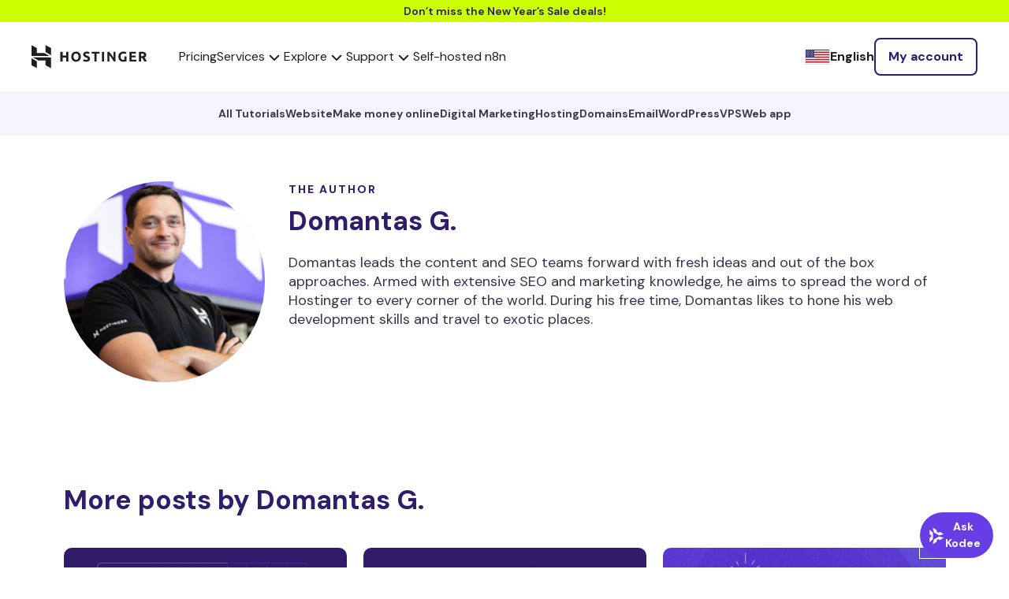

--- FILE ---
content_type: text/html; charset=UTF-8
request_url: https://www.hostinger.com/tutorials/author/domantas/page/2
body_size: 21708
content:
<!DOCTYPE html>
<html lang="en-US" prefix="og: https://ogp.me/ns#">
<head><script>(function(w,i,g){w[g]=w[g]||[];if(typeof w[g].push=='function')w[g].push(i)})
(window,'GTM-KL4FQVG','google_tags_first_party');</script><script>(function(w,d,s,l){w[l]=w[l]||[];(function(){w[l].push(arguments);})('set', 'developer_id.dY2E1Nz', true);
		var f=d.getElementsByTagName(s)[0],
		j=d.createElement(s);j.async=true;j.src='/cake/';
		f.parentNode.insertBefore(j,f);
		})(window,document,'script','dataLayer');</script>
    <meta charset="UTF-8">
    <meta name="viewport" content="width=device-width, initial-scale=1, shrink-to-fit=no">
    <link rel="profile" href="http://gmpg.org/xfn/11">
    	<style>img:is([sizes="auto" i], [sizes^="auto," i]) { contain-intrinsic-size: 3000px 1500px }</style>
	
<!-- Search Engine Optimization by Rank Math PRO - https://rankmath.com/ -->
<title>Domantas G., Author at Hostinger Tutorials - Page 2 of 12</title>
<meta name="robots" content="follow, noindex"/>
<meta property="og:locale" content="en_US" />
<meta property="og:type" content="profile" />
<meta property="og:title" content="Domantas G., Author at Hostinger Tutorials - Page 2 of 12" />
<meta property="og:url" content="https://www.hostinger.com/tutorials/author/domantas/page/2" />
<meta property="og:site_name" content="Hostinger Tutorials" />
<meta name="twitter:card" content="summary_large_image" />
<meta name="twitter:title" content="Domantas G., Author at Hostinger Tutorials - Page 2 of 12" />
<meta name="twitter:label1" content="Name" />
<meta name="twitter:data1" content="Domantas G." />
<meta name="twitter:label2" content="Posts" />
<meta name="twitter:data2" content="101" />
<script type="application/ld+json" class="rank-math-schema-pro">{"@context":"https://schema.org","@graph":[{"@type":"Organization","@id":"https://www.hostinger.com/tutorials/#organization","name":"Hostinger","url":"https://www.hostinger.com/","logo":{"@type":"ImageObject","@id":"https://www.hostinger.com/tutorials/#logo","url":"https://www.hostinger.com/tutorials/wp-content/uploads/sites/2/2017/04/hostinger-logo.png","contentUrl":"https://www.hostinger.com/tutorials/wp-content/uploads/sites/2/2017/04/hostinger-logo.png","caption":"Hostinger Tutorials","inLanguage":"en-US","width":"700","height":"700"}},{"@type":"WebSite","@id":"https://www.hostinger.com/tutorials/#website","url":"https://www.hostinger.com/tutorials","name":"Hostinger Tutorials","publisher":{"@id":"https://www.hostinger.com/tutorials/#organization"},"inLanguage":"en-US"},{"@type":"BreadcrumbList","@id":"https://www.hostinger.com/tutorials/author/domantas/page/2#breadcrumb","itemListElement":[{"@type":"ListItem","position":"1","item":{"@id":"https://www.hostinger.com/","name":"Home"}},{"@type":"ListItem","position":"2","item":{"@id":"https://www.hostinger.com/tutorials","name":"Tutorials"}}]},{"@type":"ProfilePage","@id":"https://www.hostinger.com/tutorials/author/domantas/page/2#webpage","url":"https://www.hostinger.com/tutorials/author/domantas/page/2","name":"Domantas G., Author at Hostinger Tutorials - Page 2 of 12","isPartOf":{"@id":"https://www.hostinger.com/tutorials/#website"},"inLanguage":"en-US","breadcrumb":{"@id":"https://www.hostinger.com/tutorials/author/domantas/page/2#breadcrumb"}},{"@type":"Person","@id":"https://www.hostinger.com/tutorials/author/domantas","name":"Domantas G.","url":"https://www.hostinger.com/tutorials/author/domantas","image":{"@type":"ImageObject","@id":"https://secure.gravatar.com/avatar/1c426d0f9bfd260be203febab118b5d189230d5a77d26c20f4387c21506fa9ab?s=96&amp;d=mm&amp;r=g","url":"https://secure.gravatar.com/avatar/1c426d0f9bfd260be203febab118b5d189230d5a77d26c20f4387c21506fa9ab?s=96&amp;d=mm&amp;r=g","caption":"Domantas G.","inLanguage":"en-US"},"worksFor":{"@id":"https://www.hostinger.com/tutorials/#organization"},"mainEntityOfPage":{"@id":"https://www.hostinger.com/tutorials/author/domantas/page/2#webpage"}}]}</script>
<!-- /Rank Math WordPress SEO plugin -->

<link href='https://fonts.gstatic.com' crossorigin rel='preconnect' />
<link rel="alternate" type="application/rss+xml" title="Hostinger Tutorials &raquo; Feed" href="https://www.hostinger.com/tutorials/feed" />
<link rel="alternate" type="application/rss+xml" title="Hostinger Tutorials &raquo; Comments Feed" href="https://www.hostinger.com/tutorials/comments/feed" />
<link rel="alternate" type="application/rss+xml" title="Hostinger Tutorials &raquo; Posts by Domantas G. Feed" href="https://www.hostinger.com/tutorials/author/domantas/feed" />
<link rel='stylesheet' id='hostinger-tutorials-and-blog-css' href='https://www.hostinger.com/tutorials/wp-content/mu-plugins/hostinger-tutorials-and-blog/dist/css/main.css' type='text/css' media='all' />
<style id='wp-emoji-styles-inline-css' type='text/css'>

	img.wp-smiley, img.emoji {
		display: inline !important;
		border: none !important;
		box-shadow: none !important;
		height: 1em !important;
		width: 1em !important;
		margin: 0 0.07em !important;
		vertical-align: -0.1em !important;
		background: none !important;
		padding: 0 !important;
	}
</style>
<link rel='stylesheet' id='wp-block-library-css' href='https://www.hostinger.com/tutorials/wp-includes/css/dist/block-library/style.min.css?ver=6.8.2' type='text/css' media='all' />
<style id='classic-theme-styles-inline-css' type='text/css'>
/*! This file is auto-generated */
.wp-block-button__link{color:#fff;background-color:#32373c;border-radius:9999px;box-shadow:none;text-decoration:none;padding:calc(.667em + 2px) calc(1.333em + 2px);font-size:1.125em}.wp-block-file__button{background:#32373c;color:#fff;text-decoration:none}
</style>
<style id='hostinger-tutorials-and-blog-cta-style-inline-css' type='text/css'>
.wp-block-hostinger-tutorials-and-blog-cta{padding:2px}

</style>
<style id='safe-svg-svg-icon-style-inline-css' type='text/css'>
.safe-svg-cover{text-align:center}.safe-svg-cover .safe-svg-inside{display:inline-block;max-width:100%}.safe-svg-cover svg{fill:currentColor;height:100%;max-height:100%;max-width:100%;width:100%}

</style>
<style id='global-styles-inline-css' type='text/css'>
:root{--wp--preset--aspect-ratio--square: 1;--wp--preset--aspect-ratio--4-3: 4/3;--wp--preset--aspect-ratio--3-4: 3/4;--wp--preset--aspect-ratio--3-2: 3/2;--wp--preset--aspect-ratio--2-3: 2/3;--wp--preset--aspect-ratio--16-9: 16/9;--wp--preset--aspect-ratio--9-16: 9/16;--wp--preset--color--black: #000000;--wp--preset--color--cyan-bluish-gray: #abb8c3;--wp--preset--color--white: #ffffff;--wp--preset--color--pale-pink: #f78da7;--wp--preset--color--vivid-red: #cf2e2e;--wp--preset--color--luminous-vivid-orange: #ff6900;--wp--preset--color--luminous-vivid-amber: #fcb900;--wp--preset--color--light-green-cyan: #7bdcb5;--wp--preset--color--vivid-green-cyan: #00d084;--wp--preset--color--pale-cyan-blue: #8ed1fc;--wp--preset--color--vivid-cyan-blue: #0693e3;--wp--preset--color--vivid-purple: #9b51e0;--wp--preset--gradient--vivid-cyan-blue-to-vivid-purple: linear-gradient(135deg,rgba(6,147,227,1) 0%,rgb(155,81,224) 100%);--wp--preset--gradient--light-green-cyan-to-vivid-green-cyan: linear-gradient(135deg,rgb(122,220,180) 0%,rgb(0,208,130) 100%);--wp--preset--gradient--luminous-vivid-amber-to-luminous-vivid-orange: linear-gradient(135deg,rgba(252,185,0,1) 0%,rgba(255,105,0,1) 100%);--wp--preset--gradient--luminous-vivid-orange-to-vivid-red: linear-gradient(135deg,rgba(255,105,0,1) 0%,rgb(207,46,46) 100%);--wp--preset--gradient--very-light-gray-to-cyan-bluish-gray: linear-gradient(135deg,rgb(238,238,238) 0%,rgb(169,184,195) 100%);--wp--preset--gradient--cool-to-warm-spectrum: linear-gradient(135deg,rgb(74,234,220) 0%,rgb(151,120,209) 20%,rgb(207,42,186) 40%,rgb(238,44,130) 60%,rgb(251,105,98) 80%,rgb(254,248,76) 100%);--wp--preset--gradient--blush-light-purple: linear-gradient(135deg,rgb(255,206,236) 0%,rgb(152,150,240) 100%);--wp--preset--gradient--blush-bordeaux: linear-gradient(135deg,rgb(254,205,165) 0%,rgb(254,45,45) 50%,rgb(107,0,62) 100%);--wp--preset--gradient--luminous-dusk: linear-gradient(135deg,rgb(255,203,112) 0%,rgb(199,81,192) 50%,rgb(65,88,208) 100%);--wp--preset--gradient--pale-ocean: linear-gradient(135deg,rgb(255,245,203) 0%,rgb(182,227,212) 50%,rgb(51,167,181) 100%);--wp--preset--gradient--electric-grass: linear-gradient(135deg,rgb(202,248,128) 0%,rgb(113,206,126) 100%);--wp--preset--gradient--midnight: linear-gradient(135deg,rgb(2,3,129) 0%,rgb(40,116,252) 100%);--wp--preset--font-size--small: 13px;--wp--preset--font-size--medium: 20px;--wp--preset--font-size--large: 36px;--wp--preset--font-size--x-large: 42px;--wp--preset--spacing--20: 0.44rem;--wp--preset--spacing--30: 0.67rem;--wp--preset--spacing--40: 1rem;--wp--preset--spacing--50: 1.5rem;--wp--preset--spacing--60: 2.25rem;--wp--preset--spacing--70: 3.38rem;--wp--preset--spacing--80: 5.06rem;--wp--preset--shadow--natural: 6px 6px 9px rgba(0, 0, 0, 0.2);--wp--preset--shadow--deep: 12px 12px 50px rgba(0, 0, 0, 0.4);--wp--preset--shadow--sharp: 6px 6px 0px rgba(0, 0, 0, 0.2);--wp--preset--shadow--outlined: 6px 6px 0px -3px rgba(255, 255, 255, 1), 6px 6px rgba(0, 0, 0, 1);--wp--preset--shadow--crisp: 6px 6px 0px rgba(0, 0, 0, 1);}:where(.is-layout-flex){gap: 0.5em;}:where(.is-layout-grid){gap: 0.5em;}body .is-layout-flex{display: flex;}.is-layout-flex{flex-wrap: wrap;align-items: center;}.is-layout-flex > :is(*, div){margin: 0;}body .is-layout-grid{display: grid;}.is-layout-grid > :is(*, div){margin: 0;}:where(.wp-block-columns.is-layout-flex){gap: 2em;}:where(.wp-block-columns.is-layout-grid){gap: 2em;}:where(.wp-block-post-template.is-layout-flex){gap: 1.25em;}:where(.wp-block-post-template.is-layout-grid){gap: 1.25em;}.has-black-color{color: var(--wp--preset--color--black) !important;}.has-cyan-bluish-gray-color{color: var(--wp--preset--color--cyan-bluish-gray) !important;}.has-white-color{color: var(--wp--preset--color--white) !important;}.has-pale-pink-color{color: var(--wp--preset--color--pale-pink) !important;}.has-vivid-red-color{color: var(--wp--preset--color--vivid-red) !important;}.has-luminous-vivid-orange-color{color: var(--wp--preset--color--luminous-vivid-orange) !important;}.has-luminous-vivid-amber-color{color: var(--wp--preset--color--luminous-vivid-amber) !important;}.has-light-green-cyan-color{color: var(--wp--preset--color--light-green-cyan) !important;}.has-vivid-green-cyan-color{color: var(--wp--preset--color--vivid-green-cyan) !important;}.has-pale-cyan-blue-color{color: var(--wp--preset--color--pale-cyan-blue) !important;}.has-vivid-cyan-blue-color{color: var(--wp--preset--color--vivid-cyan-blue) !important;}.has-vivid-purple-color{color: var(--wp--preset--color--vivid-purple) !important;}.has-black-background-color{background-color: var(--wp--preset--color--black) !important;}.has-cyan-bluish-gray-background-color{background-color: var(--wp--preset--color--cyan-bluish-gray) !important;}.has-white-background-color{background-color: var(--wp--preset--color--white) !important;}.has-pale-pink-background-color{background-color: var(--wp--preset--color--pale-pink) !important;}.has-vivid-red-background-color{background-color: var(--wp--preset--color--vivid-red) !important;}.has-luminous-vivid-orange-background-color{background-color: var(--wp--preset--color--luminous-vivid-orange) !important;}.has-luminous-vivid-amber-background-color{background-color: var(--wp--preset--color--luminous-vivid-amber) !important;}.has-light-green-cyan-background-color{background-color: var(--wp--preset--color--light-green-cyan) !important;}.has-vivid-green-cyan-background-color{background-color: var(--wp--preset--color--vivid-green-cyan) !important;}.has-pale-cyan-blue-background-color{background-color: var(--wp--preset--color--pale-cyan-blue) !important;}.has-vivid-cyan-blue-background-color{background-color: var(--wp--preset--color--vivid-cyan-blue) !important;}.has-vivid-purple-background-color{background-color: var(--wp--preset--color--vivid-purple) !important;}.has-black-border-color{border-color: var(--wp--preset--color--black) !important;}.has-cyan-bluish-gray-border-color{border-color: var(--wp--preset--color--cyan-bluish-gray) !important;}.has-white-border-color{border-color: var(--wp--preset--color--white) !important;}.has-pale-pink-border-color{border-color: var(--wp--preset--color--pale-pink) !important;}.has-vivid-red-border-color{border-color: var(--wp--preset--color--vivid-red) !important;}.has-luminous-vivid-orange-border-color{border-color: var(--wp--preset--color--luminous-vivid-orange) !important;}.has-luminous-vivid-amber-border-color{border-color: var(--wp--preset--color--luminous-vivid-amber) !important;}.has-light-green-cyan-border-color{border-color: var(--wp--preset--color--light-green-cyan) !important;}.has-vivid-green-cyan-border-color{border-color: var(--wp--preset--color--vivid-green-cyan) !important;}.has-pale-cyan-blue-border-color{border-color: var(--wp--preset--color--pale-cyan-blue) !important;}.has-vivid-cyan-blue-border-color{border-color: var(--wp--preset--color--vivid-cyan-blue) !important;}.has-vivid-purple-border-color{border-color: var(--wp--preset--color--vivid-purple) !important;}.has-vivid-cyan-blue-to-vivid-purple-gradient-background{background: var(--wp--preset--gradient--vivid-cyan-blue-to-vivid-purple) !important;}.has-light-green-cyan-to-vivid-green-cyan-gradient-background{background: var(--wp--preset--gradient--light-green-cyan-to-vivid-green-cyan) !important;}.has-luminous-vivid-amber-to-luminous-vivid-orange-gradient-background{background: var(--wp--preset--gradient--luminous-vivid-amber-to-luminous-vivid-orange) !important;}.has-luminous-vivid-orange-to-vivid-red-gradient-background{background: var(--wp--preset--gradient--luminous-vivid-orange-to-vivid-red) !important;}.has-very-light-gray-to-cyan-bluish-gray-gradient-background{background: var(--wp--preset--gradient--very-light-gray-to-cyan-bluish-gray) !important;}.has-cool-to-warm-spectrum-gradient-background{background: var(--wp--preset--gradient--cool-to-warm-spectrum) !important;}.has-blush-light-purple-gradient-background{background: var(--wp--preset--gradient--blush-light-purple) !important;}.has-blush-bordeaux-gradient-background{background: var(--wp--preset--gradient--blush-bordeaux) !important;}.has-luminous-dusk-gradient-background{background: var(--wp--preset--gradient--luminous-dusk) !important;}.has-pale-ocean-gradient-background{background: var(--wp--preset--gradient--pale-ocean) !important;}.has-electric-grass-gradient-background{background: var(--wp--preset--gradient--electric-grass) !important;}.has-midnight-gradient-background{background: var(--wp--preset--gradient--midnight) !important;}.has-small-font-size{font-size: var(--wp--preset--font-size--small) !important;}.has-medium-font-size{font-size: var(--wp--preset--font-size--medium) !important;}.has-large-font-size{font-size: var(--wp--preset--font-size--large) !important;}.has-x-large-font-size{font-size: var(--wp--preset--font-size--x-large) !important;}
:where(.wp-block-post-template.is-layout-flex){gap: 1.25em;}:where(.wp-block-post-template.is-layout-grid){gap: 1.25em;}
:where(.wp-block-columns.is-layout-flex){gap: 2em;}:where(.wp-block-columns.is-layout-grid){gap: 2em;}
:root :where(.wp-block-pullquote){font-size: 1.5em;line-height: 1.6;}
</style>
<link rel='stylesheet' id='understrap-styles-css' href='https://www.hostinger.com/tutorials/wp-content/themes/tutorialsthemeuplift/public/css/theme.css?ver=1.0.0.1768955319' type='text/css' media='all' />
<script type="text/javascript" id="yoast-seo-base-site-url_js-js-extra">
/* <![CDATA[ */
var yoastSeoBaseSiteUrl = {"base_url":"https:\/\/www.hostinger.com\/tutorials"};
/* ]]> */
</script>
<script   type="text/javascript" src="https://www.hostinger.com/tutorials/wp-content/themes/tutorialsthemeuplift/resources/js/yoast-seo-base-site-url.js?ver=6.8.2" id="yoast-seo-base-site-url_js-js"></script>
<script type="text/javascript" id="amplitude_js-js-extra">
/* <![CDATA[ */
var amplitude_js = {"base_url":"https:\/\/www.hostinger.com\/tutorials","analytics_url":"https:\/\/frontend-event-api.hostinger.com\/2\/httpapi","api_key":"82eb9b6dc70a29221070ce868d61e7d4","domain":"www.hostinger.com","reseller_id":"5"};
/* ]]> */
</script>
<script   type="text/javascript" src="https://www.hostinger.com/tutorials/wp-content/themes/tutorialsthemeuplift/public/js/amplitude.min.js?id=eb98989034eecdc82a65ceae0a74c520&amp;ver=6.8.2" id="amplitude_js-js"></script>
<script   type="text/javascript" src="https://www.hostinger.com/tutorials/wp-content/plugins/wp-sentry-integration/public/wp-sentry-browser.tracing.min.js?ver=8.5.0" id="wp-sentry-browser-bundle-js"></script>
<script type="text/javascript" id="wp-sentry-browser-js-extra">
/* <![CDATA[ */
var wp_sentry = {"wpBrowserTracingOptions":{"enableInp":"true","tracesSampleRate":0.005},"tracesSampleRate":"0.005","environment":"production","release":"1.0.0","context":{"tags":{"wordpress":"6.8.2","language":"en-US"}},"denyUrls":["translate.goog"],"dsn":"https:\/\/ea950a2781aaf72ec88710a99c0a0288@o215831.ingest.us.sentry.io\/4507249196924928"};
/* ]]> */
</script>
<script   type="text/javascript" id="wp-sentry-browser-js-before">
/* <![CDATA[ */
function wp_sentry_hook(options) {
    options.beforeSend = function (event, hint) {
        const msg = hint?.originalException?.message || '';
        const type = event?.exception?.values?.[0]?.type || '';
        
        if (msg.includes('Hydration completed but contains mismatches')) {
            return null;
        }
        
        if (type === 'CustomEvent' && msg.includes('unhandledrejection')) {
            return null;
        }
        return event;
    };
    return options;
}
/* ]]> */
</script>
<script   type="text/javascript" src="https://www.hostinger.com/tutorials/wp-content/plugins/wp-sentry-integration/public/wp-sentry-init.js?ver=8.5.0" id="wp-sentry-browser-js"></script>
<script   type="text/javascript" src="https://www.hostinger.com/tutorials/wp-content/plugins/stop-user-enumeration/frontend/js/frontend.js?ver=1.7.5" id="stop-user-enumeration-js" defer="defer" data-wp-strategy="defer"></script>
<script   type="text/javascript" src="https://www.hostinger.com/tutorials/wp-includes/js/jquery/jquery.min.js?ver=3.7.1" id="jquery-core-js"></script>
<script   type="text/javascript" src="https://www.hostinger.com/tutorials/wp-includes/js/jquery/jquery-migrate.min.js?ver=3.4.1" id="jquery-migrate-js"></script>
<link rel="https://api.w.org/" href="https://www.hostinger.com/tutorials/wp-json/" /><link rel="alternate" title="JSON" type="application/json" href="https://www.hostinger.com/tutorials/wp-json/wp/v2/users/2" /><link rel="EditURI" type="application/rsd+xml" title="RSD" href="https://www.hostinger.com/tutorials/xmlrpc.php?rsd" />
<meta name="generator" content="WordPress 6.8.2" />
<script>(function(w,d,s,l,i){w[l]=w[l]||[];w[l].push({'gtm.start':
new Date().getTime(),event:'gtm.js'});var f=d.getElementsByTagName(s)[0],
j=d.createElement(s),dl=l!='dataLayer'?'&l='+l:'';j.async=true;j.src=
'https://www.googletagmanager.com/gtm.js?id='+i+dl;f.parentNode.insertBefore(j,f);
})(window,document,'script','dataLayer','GTM-KL4FQVG');</script>
<script type="text/javascript" src="https://a.omappapi.com/app/js/api.min.js" data-account="79832" data-user="71036" async></script>
<script>
    (function(h,o,t,j,a,r){
        h.hj=h.hj||function(){(h.hj.q=h.hj.q||[]).push(arguments)};
        h._hjSettings={hjid:2445382,hjsv:6};
        a=o.getElementsByTagName('head')[0];
        r=o.createElement('script');r.async=1;
        r.src=t+h._hjSettings.hjid+j+h._hjSettings.hjsv;
        a.appendChild(r);
    })(window,document,'https://static.hotjar.com/c/hotjar-','.js?sv=');
</script><!-- Markup (JSON-LD) structured in schema.org ver.4.8.1 START -->
<!-- Markup (JSON-LD) structured in schema.org END -->
<link rel="icon" href="https://imagedelivery.net/LqiWLm-3MGbYHtFuUbcBtA/wp-content/uploads/sites/2/2017/04/cropped-hostinger-fav.png/public" sizes="32x32" />
<link rel="icon" href="https://imagedelivery.net/LqiWLm-3MGbYHtFuUbcBtA/wp-content/uploads/sites/2/2017/04/cropped-hostinger-fav.png/public" sizes="192x192" />
<link rel="apple-touch-icon" href="https://imagedelivery.net/LqiWLm-3MGbYHtFuUbcBtA/wp-content/uploads/sites/2/2017/04/cropped-hostinger-fav.png/public" />
<meta name="msapplication-TileImage" content="https://imagedelivery.net/LqiWLm-3MGbYHtFuUbcBtA/wp-content/uploads/sites/2/2017/04/cropped-hostinger-fav.png/public" />
		<style type="text/css" id="wp-custom-css">
			.toc__item{
	direction: ltr !important;
}		</style>
		</head>
<body class="archive paged author author-domantas author-2 wp-embed-responsive paged-2 author-paged-2 wp-theme-tutorialsthemeuplift ny-sale">

    <section class="ny-sale">
        <a href="/pricing" data-wpel-link="internal" rel="follow">
            Don’t miss the New Year’s Sale deals!        </a>
    </section>

<div id="navigation" data-locale="us"><Navigation locale="us"><nav class="navigation-section ltr navigation-section--neutral600" dir="ltr" data-qa="navigation-section" data-v-57a1afd2><div class="navigation-section__logo-wrapper" data-v-57a1afd2><a href="https://www.hostinger.com" class="navigation-section__logo h-logo h-logo--neutral600" data-v-57a1afd2="" data-wpel-link="internal" rel="follow"><svg width="147" height="30" viewBox="0 0 147 30" fill="none" xmlns="http://www.w3.org/2000/svg" data-v-57a1afd2><path fill-rule="evenodd" clip-rule="evenodd" d="M62.0667 17.6547C62.3762 16.8598 62.5316 15.9373 62.5316 14.8888C62.5316 13.8398 62.3738 12.9176 62.0576 12.1225C61.7417 11.3268 61.3084 10.658 60.7585 10.1159C60.2084 9.57385 59.5647 9.1675 58.8275 8.89635C58.0898 8.62496 57.3058 8.48926 56.475 8.48926C55.6674 8.48926 54.8976 8.62496 54.1665 8.89635C53.4347 9.1675 52.7908 9.57385 52.2353 10.1159C51.6793 10.658 51.2372 11.3268 50.9097 12.1225C50.582 12.9176 50.418 13.8398 50.418 14.8888C50.418 15.9373 50.5763 16.8598 50.8922 17.6547C51.2084 18.4503 51.641 19.1162 52.1913 19.6521C52.7412 20.1887 53.3851 20.5921 54.1226 20.863C54.86 21.1344 55.6438 21.2698 56.475 21.2698C57.3291 21.2698 58.1281 21.1344 58.8712 20.863C59.6143 20.5921 60.2553 20.1887 60.7936 19.6521C61.3317 19.1162 61.7562 18.4503 62.0667 17.6547ZM53.4639 16.5147C53.3176 16.0315 53.2447 15.4894 53.2447 14.8888C53.2447 14.2995 53.3176 13.7605 53.4639 13.2711C53.6103 12.7822 53.8211 12.3639 54.0963 12.0164C54.3708 11.6686 54.7076 11.3975 55.1057 11.203C55.5034 11.0087 55.9598 10.9115 56.4751 10.9115C56.9781 10.9115 57.4317 11.0057 57.8358 11.1943C58.2391 11.3824 58.5789 11.6508 58.8536 11.9984C59.1285 12.3464 59.3396 12.7644 59.4859 13.2533C59.6322 13.7424 59.7054 14.2874 59.7054 14.8888C59.7054 15.4894 59.6322 16.0315 59.4859 16.5147C59.3396 16.9982 59.1285 17.4134 58.8536 17.761C58.5789 18.109 58.2391 18.3767 57.8358 18.565C57.4317 18.7541 56.9781 18.8485 56.4751 18.8485C55.9598 18.8485 55.5034 18.7541 55.1057 18.565C54.7076 18.3767 54.3708 18.109 54.0963 17.761C53.8211 17.4134 53.6103 16.9982 53.4639 16.5147Z" fill="#1D1E20" data-v-57a1afd2></path><path d="M69.4168 18.919C69.803 18.919 70.1219 18.8868 70.3735 18.8216C70.6251 18.7571 70.8271 18.6688 70.9791 18.5561C71.131 18.4446 71.2366 18.3122 71.2953 18.1589C71.3539 18.0059 71.3832 17.8349 71.3832 17.6463C71.3832 17.2458 71.1956 16.9124 70.8212 16.6477C70.4466 16.3822 69.803 16.0967 68.8903 15.7898C68.4921 15.6489 68.0942 15.4865 67.6962 15.3041C67.2983 15.1216 66.9414 14.8918 66.6254 14.6147C66.3097 14.3379 66.052 14.002 65.8531 13.6067C65.654 13.2122 65.5546 12.7322 65.5546 12.1664C65.5546 11.6007 65.6599 11.091 65.8706 10.6374C66.0814 10.1836 66.3797 9.79804 66.7661 9.47943C67.1522 9.16107 67.6201 8.91711 68.1703 8.74582C68.7204 8.57527 69.3405 8.48926 70.0313 8.48926C70.8505 8.48926 71.5587 8.57824 72.1557 8.75472C72.7522 8.93145 73.2439 9.12622 73.6301 9.3383L72.8404 11.5124C72.5006 11.3357 72.123 11.1795 71.7079 11.0438C71.2923 10.9086 70.792 10.8404 70.207 10.8404C69.5514 10.8404 69.0803 10.9323 68.7935 11.1147C68.5068 11.2974 68.3632 11.5774 68.3632 11.9541C68.3632 12.1783 68.4162 12.3672 68.5215 12.5199C68.6266 12.6732 68.7761 12.8116 68.9691 12.9354C69.1623 13.059 69.3847 13.1712 69.6365 13.2711C69.8877 13.3714 70.1658 13.4742 70.4704 13.5803C71.1021 13.8163 71.6522 14.0489 72.1206 14.2788C72.5885 14.5087 72.9778 14.7768 73.2881 15.0831C73.5979 15.3893 73.8292 15.749 73.9816 16.1615C74.1333 16.5743 74.2097 17.0748 74.2097 17.6636C74.2097 18.8067 73.8115 19.6936 73.0156 20.3239C72.2198 20.9547 71.0201 21.2701 69.4168 21.2701C68.8785 21.2701 68.3927 21.2374 67.9596 21.1727C67.5266 21.1074 67.1434 21.0281 66.8098 20.9339C66.4764 20.8397 66.1894 20.7396 65.9494 20.6336C65.7095 20.5273 65.5077 20.4275 65.3438 20.3328L66.1165 18.1411C66.4789 18.3418 66.9266 18.5213 67.4596 18.6799C67.9918 18.8394 68.6445 18.919 69.4168 18.919Z" fill="#1D1E20" data-v-57a1afd2></path><path d="M86.2766 8.77246V11.1236H82.6073V21.0221H79.8687V11.1236H76.1992V8.77246H86.2766Z" fill="#1D1E20" data-v-57a1afd2></path><path d="M89.3184 21.0223H92.0572V8.77246H89.3184V21.0223Z" fill="#1D1E20" data-v-57a1afd2></path><path d="M104.316 21.0221C103.532 19.6199 102.683 18.2355 101.77 16.8681C100.857 15.501 99.8857 14.2108 98.8561 12.9969V21.0221H96.1523V8.77246H98.3818C98.7677 9.16102 99.1951 9.63831 99.6635 10.2041C100.132 10.7699 100.608 11.374 101.094 12.0161C101.58 12.6583 102.063 13.3241 102.543 14.0133C103.022 14.7026 103.473 15.3653 103.894 16.0018V8.77246H106.616V21.0221H104.316Z" fill="#1D1E20" data-v-57a1afd2></path><path d="M116.646 10.894C115.371 10.894 114.449 11.2504 113.881 11.9633C113.313 12.6764 113.03 13.6512 113.03 14.8891C113.03 15.4894 113.1 16.0349 113.24 16.5239C113.381 17.0125 113.591 17.4337 113.872 17.7874C114.153 18.1411 114.504 18.4152 114.926 18.6097C115.347 18.804 115.838 18.9012 116.4 18.9012C116.704 18.9012 116.965 18.8952 117.182 18.8836C117.398 18.872 117.588 18.8485 117.752 18.8129V14.5531H120.491V20.616C120.163 20.7458 119.636 20.884 118.911 21.0311C118.185 21.1781 117.29 21.2523 116.224 21.2523C115.312 21.2523 114.483 21.1106 113.741 20.8281C112.997 20.5449 112.362 20.1328 111.835 19.5905C111.309 19.0487 110.902 18.3826 110.616 17.5931C110.328 16.8042 110.186 15.9025 110.186 14.8891C110.186 13.8635 110.344 12.9562 110.66 12.1664C110.976 11.3772 111.408 10.7079 111.959 10.1601C112.509 9.61216 113.155 9.19691 113.898 8.91415C114.642 8.63114 115.434 8.48926 116.277 8.48926C116.851 8.48926 117.368 8.52806 117.831 8.60444C118.293 8.68131 118.691 8.76955 119.024 8.8699C119.358 8.96976 119.634 9.07283 119.85 9.17912C120.067 9.28515 120.221 9.36796 120.315 9.42678L119.525 11.636C119.15 11.4358 118.72 11.2623 118.235 11.1147C117.749 10.9674 117.22 10.894 116.646 10.894Z" fill="#1D1E20" data-v-57a1afd2></path><path d="M124.322 21.0221V8.77246H132.538V11.088H127.061V13.4917H131.924V15.7546H127.061V18.7066H132.942V21.0221H124.322Z" fill="#1D1E20" data-v-57a1afd2></path><path fill-rule="evenodd" clip-rule="evenodd" d="M144.007 9.61189C143.036 8.95762 141.638 8.63086 139.812 8.63086C139.308 8.63086 138.738 8.65434 138.1 8.7018C137.462 8.74851 136.845 8.83156 136.248 8.94872V21.0221H138.986V16.5495H140.339C140.573 16.8328 140.808 17.1479 141.044 17.496C141.278 17.8435 141.517 18.2113 141.757 18.6003C141.998 18.9894 142.233 19.3903 142.462 19.8026C142.691 20.2151 142.917 20.6215 143.14 21.0221H146.202C145.991 20.5745 145.763 20.118 145.518 19.652C145.272 19.1869 145.017 18.7392 144.754 18.3092C144.49 17.8791 144.224 17.4665 143.955 17.0716C143.686 16.6768 143.428 16.3263 143.182 16.0196C143.92 15.7136 144.485 15.2919 144.877 14.756C145.269 14.2199 145.465 13.5212 145.465 12.6613C145.465 11.2823 144.979 10.2659 144.007 9.61189ZM139.434 10.9995C139.593 10.9879 139.771 10.982 139.97 10.982C140.848 10.982 141.512 11.1088 141.962 11.3616C142.413 11.6157 142.638 12.0423 142.638 12.6435C142.638 13.2683 142.416 13.7105 141.971 13.9693C141.527 14.2288 140.789 14.3579 139.759 14.3579H138.987V11.0349C139.127 11.0235 139.277 11.0116 139.434 10.9995Z" fill="#1D1E20" data-v-57a1afd2></path><path d="M44.0035 8.87207H46.7587V21.0786H44.0035V15.9001H39.3763V21.0786H36.6211V8.87207H39.3763V13.5395H44.0035V8.87207Z" fill="#1D1E20" data-v-57a1afd2></path><path fill-rule="evenodd" clip-rule="evenodd" d="M17.8175 0.329102V9.05851L24.87 13.1831V3.92392L17.8175 0.329102ZM0.000244856 0.32953V14.028H22.937L15.9584 10.1923L6.8675 10.1879V4.01608L0.000244856 0.32953ZM17.8175 25.8014V19.6828L8.65652 19.6764C8.66507 19.7172 1.56204 15.7795 1.56204 15.7795L24.8699 15.8896V29.5878L17.8175 25.8014ZM0.000244325 16.8498L0 25.8014L6.8675 29.396V20.8768L0.000244325 16.8498Z" fill="#1D1E20" data-v-57a1afd2></path></svg></a></div><div class="navigation-section__main-menu-wrapper" data-v-57a1afd2><div class="navigation-section__start" data-v-57a1afd2><div class="navigation-section__menu" data-qa="navigation-menu" data-v-57a1afd2><!--[--><!--[--><div class="navigation-section__menu-link" data-v-57a1afd2><a href="/pricing" data-click-id="hgr-navigation-menu-pricing" data-qa="navigation-menu-item-pricing" aria-label="components.navigation.menuItems.pricing" data-v-57a1afd2="" data-wpel-link="internal" rel="follow">Pricing</a></div><!--]--><!--[--><!--[--><a class="navigation-section__menu-item" data-click-id="hgr-navigation-menu-services" data-qa="navigation-menu-item-services" data-click-sync aria-label="components.navigation.menuItems.services" data-v-57a1afd2>Services <span class="navigation-section__menu-item-icon" data-v-57a1afd2><span class="h-icon" data-v-57a1afd2 style="--a4e44a36:24px;--034e90ff:var(--neutral--1000);"></span></span></a><div class="navigation-menu" dir="ltr" style="display:none;" data-v-57a1afd2 data-v-b9a1a206><div class="navigation-menu__container" data-qa="navigation-menu-dropdown-area" data-v-b9a1a206><div class="navigation-menu__scrollable-container" data-v-b9a1a206><div class="navigation-menu__wrapper" data-v-b9a1a206><!--[--><div class="navigation-menu__column" data-v-b9a1a206><!--[--><div class="navigation-menu__column-subgroup" data-v-b9a1a206><div class="navigation-menu__column-group t-body-4-uppercase" data-v-b9a1a206>Hosting</div><!--[--><a class="navigation-menu-item" href="/wordpress-hosting" data-click-id="hgr-navigation-menu-item-wordpress-hosting" data-qa="navigation-menu-dropdown-item-wordpress-hosting" data-v-b9a1a206="" data-v-736b2155="" data-wpel-link="internal" rel="follow"><span class="h-icon" data-v-736b2155 style="--a4e44a36:20px;--034e90ff:var(--neutral--600);"></span><div class="navigation-menu-item__link-data" data-v-736b2155><div class="navigation-menu-item__title-container" data-v-736b2155><div class="navigation-menu-item__title t-body-4-bold" data-v-736b2155>Managed hosting for WordPress</div><span class="h-simple-badge h-simple-badge--bg-primary50 h-simple-badge__small t-body-5-bold navigation-menu-item__badge" href data-v-736b2155 data-v-95d2c302><!--[-->AI<!--]--></span></div><div class="navigation-menu-item__description t-body-4" data-v-736b2155>Optimized for the world’s most popular CMS</div></div></a><a class="navigation-menu-item" href="/woocommerce-hosting" data-click-id="hgr-navigation-menu-item-woocommerce-hosting" data-qa="navigation-menu-dropdown-item-woocommerce-hosting" data-v-b9a1a206="" data-v-736b2155="" data-wpel-link="internal" rel="follow"><span class="h-icon" data-v-736b2155 style="--a4e44a36:20px;--034e90ff:var(--neutral--600);"></span><div class="navigation-menu-item__link-data" data-v-736b2155><div class="navigation-menu-item__title-container" data-v-736b2155><div class="navigation-menu-item__title t-body-4-bold" data-v-736b2155>Managed hosting for WooCommerce</div><!----></div><div class="navigation-menu-item__description t-body-4" data-v-736b2155>Build and grow an ecommerce website</div></div></a><a class="navigation-menu-item" href="/web-hosting" data-click-id="hgr-navigation-menu-item-web-hosting" data-qa="navigation-menu-dropdown-item-web-hosting" data-v-b9a1a206="" data-v-736b2155="" data-wpel-link="internal" rel="follow"><span class="h-icon" data-v-736b2155 style="--a4e44a36:20px;--034e90ff:var(--neutral--600);"></span><div class="navigation-menu-item__link-data" data-v-736b2155><div class="navigation-menu-item__title-container" data-v-736b2155><div class="navigation-menu-item__title t-body-4-bold" data-v-736b2155>Web hosting</div><!----></div><div class="navigation-menu-item__description t-body-4" data-v-736b2155>Secure, speedy, reliable services</div></div></a><a class="navigation-menu-item" href="/cloud-hosting" data-click-id="hgr-navigation-menu-item-cloud-hosting" data-qa="navigation-menu-dropdown-item-cloud-hosting" data-v-b9a1a206="" data-v-736b2155="" data-wpel-link="internal" rel="follow"><span class="h-icon" data-v-736b2155 style="--a4e44a36:20px;--034e90ff:var(--neutral--600);"></span><div class="navigation-menu-item__link-data" data-v-736b2155><div class="navigation-menu-item__title-container" data-v-736b2155><div class="navigation-menu-item__title t-body-4-bold" data-v-736b2155>Cloud hosting</div><!----></div><div class="navigation-menu-item__description t-body-4" data-v-736b2155>The tools to level-up your business</div></div></a><a class="navigation-menu-item" href="/pro" data-click-id="hgr-navigation-menu-item-pro-hosting" data-qa="navigation-menu-dropdown-item-pro-hosting" data-v-b9a1a206="" data-v-736b2155="" data-wpel-link="internal" rel="follow"><span class="h-icon" data-v-736b2155 style="--a4e44a36:20px;--034e90ff:var(--neutral--600);"></span><div class="navigation-menu-item__link-data" data-v-736b2155><div class="navigation-menu-item__title-container" data-v-736b2155><div class="navigation-menu-item__title t-body-4-bold" data-v-736b2155>Agency hosting</div><!----></div><div class="navigation-menu-item__description t-body-4" data-v-736b2155>Designed for professionals and agencies</div></div></a><a class="navigation-menu-item" href="/web-apps-hosting" data-click-id="hgr-navigation-menu-item-web-apps-hosting" data-qa="navigation-menu-dropdown-item-web-apps-hosting" data-v-b9a1a206="" data-v-736b2155="" data-wpel-link="internal" rel="follow"><span class="h-icon" data-v-736b2155 style="--a4e44a36:20px;--034e90ff:var(--neutral--600);"></span><div class="navigation-menu-item__link-data" data-v-736b2155><div class="navigation-menu-item__title-container" data-v-736b2155><div class="navigation-menu-item__title t-body-4-bold" data-v-736b2155>Node.js frontend web apps hosting</div><span class="h-simple-badge h-simple-badge--bg-primary50 h-simple-badge__small t-body-5-bold navigation-menu-item__badge" href data-v-736b2155 data-v-95d2c302><!--[-->POPULAR<!--]--></span></div><div class="navigation-menu-item__description t-body-4" data-v-736b2155>Deploy modern web apps instantly</div></div></a><!--]--><!----><!----></div><!--]--></div><div class="navigation-menu__column" data-v-b9a1a206><!--[--><div class="navigation-menu__column-subgroup" data-v-b9a1a206><div class="navigation-menu__column-group t-body-4-uppercase" data-v-b9a1a206>Websites</div><!--[--><a class="navigation-menu-item" href="/website-builder" data-click-id="hgr-navigation-menu-item-website-builder" data-qa="navigation-menu-dropdown-item-website-builder" data-v-b9a1a206="" data-v-736b2155="" data-wpel-link="internal" rel="follow"><span class="h-icon" data-v-736b2155 style="--a4e44a36:20px;--034e90ff:var(--neutral--600);"></span><div class="navigation-menu-item__link-data" data-v-736b2155><div class="navigation-menu-item__title-container" data-v-736b2155><div class="navigation-menu-item__title t-body-4-bold" data-v-736b2155>Website Builder</div><span class="h-simple-badge h-simple-badge--bg-primary50 h-simple-badge__small t-body-5-bold navigation-menu-item__badge" href data-v-736b2155 data-v-95d2c302><!--[-->AI<!--]--></span></div><div class="navigation-menu-item__description t-body-4" data-v-736b2155>Create a website in 3 easy steps</div></div></a><a class="navigation-menu-item" href="/ecommerce-website" data-click-id="hgr-navigation-menu-item-ecommerce-website" data-qa="navigation-menu-dropdown-item-ecommerce-website" data-v-b9a1a206="" data-v-736b2155="" data-wpel-link="internal" rel="follow"><span class="h-icon" data-v-736b2155 style="--a4e44a36:20px;--034e90ff:var(--neutral--600);"></span><div class="navigation-menu-item__link-data" data-v-736b2155><div class="navigation-menu-item__title-container" data-v-736b2155><div class="navigation-menu-item__title t-body-4-bold" data-v-736b2155>Ecommerce Website Builder</div><span class="h-simple-badge h-simple-badge--bg-primary50 h-simple-badge__small t-body-5-bold navigation-menu-item__badge" href data-v-736b2155 data-v-95d2c302><!--[-->AI<!--]--></span></div><div class="navigation-menu-item__description t-body-4" data-v-736b2155>Get straight to business with an online store</div></div></a><a class="navigation-menu-item" href="/horizons" data-click-id="hgr-navigation-menu-item-horizons" data-qa="navigation-menu-dropdown-item-horizons" data-v-b9a1a206="" data-v-736b2155="" data-wpel-link="internal" rel="follow"><span class="h-icon" data-v-736b2155 style="--a4e44a36:20px;--034e90ff:var(--neutral--600);"></span><div class="navigation-menu-item__link-data" data-v-736b2155><div class="navigation-menu-item__title-container" data-v-736b2155><div class="navigation-menu-item__title t-body-4-bold" data-v-736b2155>Horizons</div><span class="h-simple-badge h-simple-badge--bg-primary50 h-simple-badge__small t-body-5-bold navigation-menu-item__badge" href data-v-736b2155 data-v-95d2c302><!--[-->AI<!--]--></span></div><div class="navigation-menu-item__description t-body-4" data-v-736b2155>Launch a no-code site or web app with AI</div></div></a><!--]--><!----><!----></div><div class="navigation-menu__column-subgroup" data-v-b9a1a206><div class="navigation-menu__column-group t-body-4-uppercase" data-v-b9a1a206>VPS</div><!--[--><a class="navigation-menu-item" href="/vps-hosting" data-click-id="hgr-navigation-menu-item-vps-hosting" data-qa="navigation-menu-dropdown-item-vps-hosting" data-v-b9a1a206="" data-v-736b2155="" data-wpel-link="internal" rel="follow"><span class="h-icon" data-v-736b2155 style="--a4e44a36:20px;--034e90ff:var(--neutral--600);"></span><div class="navigation-menu-item__link-data" data-v-736b2155><div class="navigation-menu-item__title-container" data-v-736b2155><div class="navigation-menu-item__title t-body-4-bold" data-v-736b2155>VPS hosting</div><!----></div><div class="navigation-menu-item__description t-body-4" data-v-736b2155>Get a powerful KVM-based server</div></div></a><a class="navigation-menu-item" href="/vps/n8n-hosting" data-click-id="hgr-navigation-menu-item-vps-templates-n8n-hosting" data-qa="navigation-menu-dropdown-item-vps-templates-n8n-hosting" data-v-b9a1a206="" data-v-736b2155="" data-wpel-link="internal" rel="follow"><span class="h-icon" data-v-736b2155 style="--a4e44a36:20px;--034e90ff:var(--neutral--600);"></span><div class="navigation-menu-item__link-data" data-v-736b2155><div class="navigation-menu-item__title-container" data-v-736b2155><div class="navigation-menu-item__title t-body-4-bold" data-v-736b2155>n8n VPS hosting</div><span class="h-simple-badge h-simple-badge--bg-primary50 h-simple-badge__small t-body-5-bold navigation-menu-item__badge" href data-v-736b2155 data-v-95d2c302><!--[-->POPULAR<!--]--></span></div><div class="navigation-menu-item__description t-body-4" data-v-736b2155>Open-source n8n for AI workflow automation</div></div></a><!--]--><!----><!----></div><!--]--></div><div class="navigation-menu__column" data-v-b9a1a206><!--[--><div class="navigation-menu__column-subgroup" data-v-b9a1a206><div class="navigation-menu__column-group t-body-4-uppercase" data-v-b9a1a206>Domains</div><!--[--><a class="navigation-menu-item" href="/domain-name-search" data-click-id="hgr-navigation-menu-item-domain-name-search" data-qa="navigation-menu-dropdown-item-domain-name-search" data-v-b9a1a206="" data-v-736b2155="" data-wpel-link="internal" rel="follow"><span class="h-icon" data-v-736b2155 style="--a4e44a36:20px;--034e90ff:var(--neutral--600);"></span><div class="navigation-menu-item__link-data" data-v-736b2155><div class="navigation-menu-item__title-container" data-v-736b2155><div class="navigation-menu-item__title t-body-4-bold" data-v-736b2155>Domain name search</div><!----></div><div class="navigation-menu-item__description t-body-4" data-v-736b2155>Find and register your website address</div></div></a><a class="navigation-menu-item" href="/transfer-domain" data-click-id="hgr-navigation-menu-item-domain-transfer" data-qa="navigation-menu-dropdown-item-domain-transfer" data-v-b9a1a206="" data-v-736b2155="" data-wpel-link="internal" rel="follow"><span class="h-icon" data-v-736b2155 style="--a4e44a36:20px;--034e90ff:var(--neutral--600);"></span><div class="navigation-menu-item__link-data" data-v-736b2155><div class="navigation-menu-item__title-container" data-v-736b2155><div class="navigation-menu-item__title t-body-4-bold" data-v-736b2155>Domain transfer</div><!----></div><div class="navigation-menu-item__description t-body-4" data-v-736b2155>Transfer a domain to Hostinger, fast</div></div></a><!--]--><!----><!----></div><div class="navigation-menu__column-subgroup" data-v-b9a1a206><div class="navigation-menu__column-group t-body-4-uppercase" data-v-b9a1a206>Email</div><!--[--><a class="navigation-menu-item" href="/email-marketing" data-click-id="hgr-navigation-menu-item-email-marketing" data-qa="navigation-menu-dropdown-item-email-marketing" data-v-b9a1a206="" data-v-736b2155="" data-wpel-link="internal" rel="follow"><span class="h-icon" data-v-736b2155 style="--a4e44a36:20px;--034e90ff:var(--neutral--600);"></span><div class="navigation-menu-item__link-data" data-v-736b2155><div class="navigation-menu-item__title-container" data-v-736b2155><div class="navigation-menu-item__title t-body-4-bold" data-v-736b2155>Email marketing with Hostinger Reach</div><span class="h-simple-badge h-simple-badge--bg-success600 h-simple-badge__small t-body-5-bold navigation-menu-item__badge" href data-v-736b2155 data-v-95d2c302><!--[-->NEW<!--]--></span></div><div class="navigation-menu-item__description t-body-4" data-v-736b2155>Create and send email campaigns with AI</div></div></a><a class="navigation-menu-item" href="/business-email" data-click-id="hgr-navigation-menu-item-email-hosting" data-qa="navigation-menu-dropdown-item-email-hosting" data-v-b9a1a206="" data-v-736b2155="" data-wpel-link="internal" rel="follow"><span class="h-icon" data-v-736b2155 style="--a4e44a36:20px;--034e90ff:var(--neutral--600);"></span><div class="navigation-menu-item__link-data" data-v-736b2155><div class="navigation-menu-item__title-container" data-v-736b2155><div class="navigation-menu-item__title t-body-4-bold" data-v-736b2155>Business email</div><!----></div><div class="navigation-menu-item__description t-body-4" data-v-736b2155>Professional addresses to build your brand</div></div></a><a class="navigation-menu-item" href="/google-workspace" data-click-id="hgr-navigation-menu-item-google-workspace" data-qa="navigation-menu-dropdown-item-google-workspace" data-v-b9a1a206="" data-v-736b2155="" data-wpel-link="internal" rel="follow"><span class="h-icon" data-v-736b2155 style="--a4e44a36:20px;--034e90ff:var(--neutral--600);"></span><div class="navigation-menu-item__link-data" data-v-736b2155><div class="navigation-menu-item__title-container" data-v-736b2155><div class="navigation-menu-item__title t-body-4-bold" data-v-736b2155>Google Workspace</div><!----></div><div class="navigation-menu-item__description t-body-4" data-v-736b2155>Transform teamwork and boost productivity</div></div></a><!--]--><!----><!----></div><div class="navigation-menu__column-subgroup" data-v-b9a1a206><!----><!--[--><!--]--><a class="navigation-menu-highlight" href="/website-migration" data-click-id="hgr-navigation-menu-highlight-website-migration" data-qa="navigation-menu-dropdown-item-website-migration" dir="ltr" data-v-b9a1a206="" data-v-94b1e699="" data-wpel-link="internal" rel="follow"><div data-v-94b1e699><div class="navigation-menu-highlight--title t-body-3-bold" data-v-94b1e699>Migrate a website</div><div class="navigation-menu-highlight--description t-body-4" data-v-94b1e699>Migrate a site from elsewhere, fast and free</div></div><span class="h-icon navigation-menu-highlight--icon" data-v-94b1e699 style="--a4e44a36:20px;--034e90ff:var(--neutral--600);"></span></a><!----></div><!--]--></div><!--]--></div></div></div><a class="navigation-menu__backdrop" data-v-b9a1a206></a></div><!--]--><!--]--><!--[--><!--[--><a class="navigation-section__menu-item" data-click-id="hgr-navigation-menu-explore" data-qa="navigation-menu-item-explore" data-click-sync aria-label="components.navigation.menuItems.explore" data-v-57a1afd2>Explore <span class="navigation-section__menu-item-icon" data-v-57a1afd2><span class="h-icon" data-v-57a1afd2 style="--a4e44a36:24px;--034e90ff:var(--neutral--1000);"></span></span></a><div class="navigation-menu" dir="ltr" style="display:none;" data-v-57a1afd2 data-v-b9a1a206><div class="navigation-menu__container" data-qa="navigation-menu-dropdown-area" data-v-b9a1a206><div class="navigation-menu__scrollable-container" data-v-b9a1a206><div class="navigation-menu__wrapper" data-v-b9a1a206><!--[--><div class="navigation-menu__column" data-v-b9a1a206><!--[--><div class="navigation-menu__column-subgroup" data-v-b9a1a206><!----><!--[--><a class="navigation-menu-item" href="/blog" data-click-id="hgr-navigation-menu-item-blogs" data-qa="navigation-menu-dropdown-item-blogs" data-v-b9a1a206="" data-v-736b2155="" data-wpel-link="internal" rel="follow"><span class="h-icon" data-v-736b2155 style="--a4e44a36:20px;--034e90ff:var(--neutral--600);"></span><div class="navigation-menu-item__link-data" data-v-736b2155><div class="navigation-menu-item__title-container" data-v-736b2155><div class="navigation-menu-item__title t-body-4-bold" data-v-736b2155>Blog</div><!----></div><div class="navigation-menu-item__description t-body-4" data-v-736b2155>Our latest news and updates</div></div></a><a class="navigation-menu-item" href="https://roadmap.hostinger.com/" data-click-id="hgr-navigation-menu-item-roadmap" data-qa="navigation-menu-dropdown-item-roadmap" data-v-b9a1a206="" data-v-736b2155="" data-wpel-link="internal" rel="follow"><span class="h-icon" data-v-736b2155 style="--a4e44a36:20px;--034e90ff:var(--neutral--600);"></span><div class="navigation-menu-item__link-data" data-v-736b2155><div class="navigation-menu-item__title-container" data-v-736b2155><div class="navigation-menu-item__title t-body-4-bold" data-v-736b2155>Features and tools</div><!----></div><div class="navigation-menu-item__description t-body-4" data-v-736b2155>Latest product releases and features</div></div></a><a class="navigation-menu-item" href="/about" data-click-id="hgr-navigation-menu-item-about-us" data-qa="navigation-menu-dropdown-item-about-us" data-v-b9a1a206="" data-v-736b2155="" data-wpel-link="internal" rel="follow"><span class="h-icon" data-v-736b2155 style="--a4e44a36:20px;--034e90ff:var(--neutral--600);"></span><div class="navigation-menu-item__link-data" data-v-736b2155><div class="navigation-menu-item__title-container" data-v-736b2155><div class="navigation-menu-item__title t-body-4-bold" data-v-736b2155>Our story</div><!----></div><div class="navigation-menu-item__description t-body-4" data-v-736b2155>How we got here and where we’re going</div></div></a><!--]--><!----><!----></div><!--]--></div><div class="navigation-menu__column" data-v-b9a1a206><!--[--><div class="navigation-menu__column-subgroup" data-v-b9a1a206><!----><!--[--><!--]--><!----><a class="navigation-menu-image" href="https://www.hostinger.com/blog/client-stories" data-click-id="hgr-navigation-menu-image-client-stories-blog" data-qa="navigation-menu-dropdown-item-client-stories-blog" data-v-b9a1a206="" data-v-66d07c3c="" data-wpel-link="internal" rel="follow"><div class="navigation-menu-image--icon" data-v-66d07c3c><img src="/tutorials/wp-content/themes/tutorialsthemeuplift/public/images/navigation/1.avif" alt="howToMakeWebsite" data-v-66d07c3c></div><div data-v-66d07c3c><div class="navigation-menu-image--title t-body-3-bold" data-v-66d07c3c><span data-v-66d07c3c>Client stories</span><span class="h-icon navigation-menu-image--icon" data-v-66d07c3c style="--a4e44a36:20px;--034e90ff:var(--neutral--600);"></span></div><div class="navigation-menu-image--description t-body-4" data-v-66d07c3c>Our clients’ successes are our favorite stories</div></div></a></div><!--]--></div><!--]--></div></div></div><a class="navigation-menu__backdrop" data-v-b9a1a206></a></div><!--]--><!--]--><!--[--><!--[--><a class="navigation-section__menu-item" data-click-id="hgr-navigation-menu-support" data-qa="navigation-menu-item-support" data-click-sync aria-label="components.navigation.menuItems.support" data-v-57a1afd2>Support <span class="navigation-section__menu-item-icon" data-v-57a1afd2><span class="h-icon" data-v-57a1afd2 style="--a4e44a36:24px;--034e90ff:var(--neutral--1000);"></span></span></a><div class="navigation-menu" dir="ltr" style="display:none;" data-v-57a1afd2 data-v-b9a1a206><div class="navigation-menu__container" data-qa="navigation-menu-dropdown-area" data-v-b9a1a206><div class="navigation-menu__scrollable-container" data-v-b9a1a206><div class="navigation-menu__wrapper" data-v-b9a1a206><!--[--><div class="navigation-menu__column" data-v-b9a1a206><!--[--><div class="navigation-menu__column-subgroup" data-v-b9a1a206><!----><!--[--><a class="navigation-menu-item" href="https://hostinger.com/support" data-click-id="hgr-navigation-menu-item-knowledge-base" data-qa="navigation-menu-dropdown-item-knowledge-base" data-v-b9a1a206="" data-v-736b2155="" data-wpel-link="internal" rel="follow"><span class="h-icon" data-v-736b2155 style="--a4e44a36:20px;--034e90ff:var(--neutral--600);"></span><div class="navigation-menu-item__link-data" data-v-736b2155><div class="navigation-menu-item__title-container" data-v-736b2155><div class="navigation-menu-item__title t-body-4-bold" data-v-736b2155>Knowledge Base</div><!----></div><div class="navigation-menu-item__description t-body-4" data-v-736b2155>Advice and answers to all of your FAQs</div></div></a><a class="navigation-menu-item" href="/tutorials" data-click-id="hgr-navigation-menu-item-tutorials" data-qa="navigation-menu-dropdown-item-tutorials" data-v-b9a1a206="" data-v-736b2155="" data-wpel-link="internal" rel="follow"><span class="h-icon" data-v-736b2155 style="--a4e44a36:20px;--034e90ff:var(--neutral--600);"></span><div class="navigation-menu-item__link-data" data-v-736b2155><div class="navigation-menu-item__title-container" data-v-736b2155><div class="navigation-menu-item__title t-body-4-bold" data-v-736b2155>Tutorials</div><!----></div><div class="navigation-menu-item__description t-body-4" data-v-736b2155>Videos and articles to help you achieve your online success story</div></div></a><a class="navigation-menu-item" href="/contacts" data-click-id="hgr-navigation-menu-item-contacts" data-qa="navigation-menu-dropdown-item-contacts" data-v-b9a1a206="" data-v-736b2155="" data-wpel-link="internal" rel="follow"><span class="h-icon" data-v-736b2155 style="--a4e44a36:20px;--034e90ff:var(--neutral--600);"></span><div class="navigation-menu-item__link-data" data-v-736b2155><div class="navigation-menu-item__title-container" data-v-736b2155><div class="navigation-menu-item__title t-body-4-bold" data-v-736b2155>Contact</div><!----></div><div class="navigation-menu-item__description t-body-4" data-v-736b2155>How to reach us</div></div></a><!--]--><!----><!----></div><!--]--></div><div class="navigation-menu__column" data-v-b9a1a206><!--[--><div class="navigation-menu__column-subgroup" data-v-b9a1a206><!----><!--[--><!--]--><!----><a class="navigation-menu-image" href="https://www.hostinger.com/tutorials/how-to-make-a-website" data-click-id="hgr-navigation-menu-image-how-to-make-website" data-qa="navigation-menu-dropdown-item-how-to-make-website" data-v-b9a1a206="" data-v-66d07c3c="" data-wpel-link="internal" rel="follow"><div class="navigation-menu-image--icon" data-v-66d07c3c><img src="/tutorials/wp-content/themes/tutorialsthemeuplift/public/images/navigation/2.avif" alt="howToMakeWebsite" data-v-66d07c3c></div><div data-v-66d07c3c><div class="navigation-menu-image--title t-body-3-bold" data-v-66d07c3c><span data-v-66d07c3c>How to make a website</span><span class="h-icon navigation-menu-image--icon" data-v-66d07c3c style="--a4e44a36:20px;--034e90ff:var(--neutral--600);"></span></div><div class="navigation-menu-image--description t-body-4" data-v-66d07c3c>A step-by-step guide to building and launching a website</div></div></a></div><!--]--></div><!--]--></div></div></div><a class="navigation-menu__backdrop" data-v-b9a1a206></a></div><!--]--><!--]--><!--[--><div class="navigation-section__menu-link" data-v-57a1afd2><a href="/self-hosted-n8n" data-click-id="hgr-navigation-menu-Self-hosted n8n" data-qa="navigation-menu-item-Self-hosted n8n" aria-label="components.navigation.menuItems.selfHostedN8n" data-v-57a1afd2="" data-wpel-link="internal" rel="follow">Self-hosted n8n</a></div><!--]--><!--]--></div></div><div class="navigation-section__right" data-v-57a1afd2><div class="navigation-section__locale-selector" data-v-57a1afd2><a class="navigation-section__language" data-click-id="hgr-navigation-toggle_locale_selector" data-qa="navigation-menu-locale-selector-button" aria-label="English" data-v-57a1afd2><img class="navigation-section__flag" src="https://imagedelivery.net/LqiWLm-3MGbYHtFuUbcBtA/6766879b-58d8-4f2f-ae26-cd9e64dc0600/w=1760,sharpen=1" data-v-57a1afd2><span class="navigation-section__current-language" data-v-57a1afd2>English</span></a><!----></div><div class="navigation-section__login" data-v-57a1afd2><a href="https://auth.hostinger.com/login" target="" id="hgr-topmenu-login" class="h-button h-button-primary800 h-button-outline" loading="false" dir="ltr" data-click-id="hgr-navigation-menu-login" data-qa="navigation-menu-login-button" aria-label="Log in" data-v-57a1afd2="" data-v-a89b381b="" data-wpel-link="internal" rel="follow"><!--[--><!--[--><!--]--><div class="" data-v-a89b381b><!--[-->My account<!--]--></div><!----><!--[--><!--]--><!--]--></a></div></div></div><div class="navigation-section__mobile" data-v-57a1afd2><!----><a class="navigation-section__end-menu" data-click-id="hgr-nav-menu_mobile-burger" data-click-sync="true" data-v-57a1afd2><span class="h-icon" data-v-57a1afd2 style="--a4e44a36:24px;--034e90ff:var(--neutral--1000);"></span></a></div></nav></Navigation></div>

    <div class="h-submenu">
        <div class="h-submenu__wrapper">
            <div class="h-submenu__dropdown" id="submenu-dropdown" onclick="toggleSubmenu()">
                <i class="h-submenu__dropdown-icon material-icons">keyboard_arrow_down</i>
                <span class="h-submenu__dropdown-text">Categories</span>
            </div>
            <ul class="h-submenu__navigation">
                <li class="h-submenu__navigation-item">
                    <button
                            class="h-submenu__navigation-reset-button h-submenu__navigation-link"
                            onclick="window.location.href='https://www.hostinger.com/tutorials/'">
                        All Tutorials                    </button>
                </li>
                                    <li class="h-submenu__navigation-item">
                        <a class="h-submenu__navigation-link" href="https://www.hostinger.com/tutorials/website" data-wpel-link="internal" rel="follow">Website</a>
                    </li>
                                    <li class="h-submenu__navigation-item">
                        <a class="h-submenu__navigation-link" href="https://www.hostinger.com/tutorials/ways-to-make-money-online" data-wpel-link="internal" rel="follow">Make money online</a>
                    </li>
                                    <li class="h-submenu__navigation-item">
                        <a class="h-submenu__navigation-link" href="https://www.hostinger.com/tutorials/digital-marketing" data-wpel-link="internal" rel="follow">Digital Marketing</a>
                    </li>
                                    <li class="h-submenu__navigation-item">
                        <a class="h-submenu__navigation-link" href="https://www.hostinger.com/tutorials/hosting" data-wpel-link="internal" rel="follow">Hosting</a>
                    </li>
                                    <li class="h-submenu__navigation-item">
                        <a class="h-submenu__navigation-link" href="https://www.hostinger.com/tutorials/domains" data-wpel-link="internal" rel="follow">Domains</a>
                    </li>
                                    <li class="h-submenu__navigation-item">
                        <a class="h-submenu__navigation-link" href="https://www.hostinger.com/tutorials/email" data-wpel-link="internal" rel="follow">Email</a>
                    </li>
                                    <li class="h-submenu__navigation-item">
                        <a class="h-submenu__navigation-link" href="https://www.hostinger.com/tutorials/wordpress" data-wpel-link="internal" rel="follow">WordPress</a>
                    </li>
                                    <li class="h-submenu__navigation-item">
                        <a class="h-submenu__navigation-link" href="https://www.hostinger.com/tutorials/vps" data-wpel-link="internal" rel="follow">VPS</a>
                    </li>
                                    <li class="h-submenu__navigation-item">
                        <a class="h-submenu__navigation-link" href="https://www.hostinger.com/tutorials/web-app" data-wpel-link="internal" rel="follow">Web app</a>
                    </li>
                            </ul>
            <i onclick="toggleSearch()" class="h-submenu__search-open material-icons">
                search
            </i>
        </div>
        <div class="h-submenu__search">
            <form method="get" action="https://www.hostinger.com/tutorials/"
                  role="search" class="w-100 mb-0"
            >
                <input
                        class="label text-content-grey w-100 border-0"
                        id="s" name="s" type="text"
                        placeholder="Type your keyword (vps, wordpress hosting, domain)"
                        value=""
                />
            </form>
            <i onclick="toggleSearch()" class="material-icons h-submenu__search-close">
                close
            </i>
        </div>
    </div>
    <script>
    function toggleSearch() {
        jQuery('.h-submenu__search').fadeToggle().css('display', 'flex')
    }

    function toggleSubmenu() {
        jQuery('.h-submenu__dropdown').toggleClass('h-submenu__dropdown--active')
        jQuery('.h-submenu__navigation').slideToggle('h-submenu__dropdown--active')
    }
</script>
    <div class="h-submenu">
        <div class="h-submenu__wrapper">
            <div class="h-submenu__dropdown" id="submenu-dropdown" onclick="toggleSubmenu()">
                <i class="h-submenu__dropdown-icon material-icons">keyboard_arrow_down</i>
                <span class="h-submenu__dropdown-text">Categories</span>
            </div>
            <ul class="h-submenu__navigation">
                <li class="h-submenu__navigation-item">
                    <button
                            class="h-submenu__navigation-reset-button h-submenu__navigation-link"
                            onclick="window.location.href='https://www.hostinger.com/tutorials/'">
                        All Tutorials                    </button>
                </li>
                                    <li class="h-submenu__navigation-item">
                        <a class="h-submenu__navigation-link" href="https://www.hostinger.com/tutorials/website" data-wpel-link="internal" rel="follow">Website</a>
                    </li>
                                    <li class="h-submenu__navigation-item">
                        <a class="h-submenu__navigation-link" href="https://www.hostinger.com/tutorials/ways-to-make-money-online" data-wpel-link="internal" rel="follow">Make money online</a>
                    </li>
                                    <li class="h-submenu__navigation-item">
                        <a class="h-submenu__navigation-link" href="https://www.hostinger.com/tutorials/digital-marketing" data-wpel-link="internal" rel="follow">Digital Marketing</a>
                    </li>
                                    <li class="h-submenu__navigation-item">
                        <a class="h-submenu__navigation-link" href="https://www.hostinger.com/tutorials/hosting" data-wpel-link="internal" rel="follow">Hosting</a>
                    </li>
                                    <li class="h-submenu__navigation-item">
                        <a class="h-submenu__navigation-link" href="https://www.hostinger.com/tutorials/domains" data-wpel-link="internal" rel="follow">Domains</a>
                    </li>
                                    <li class="h-submenu__navigation-item">
                        <a class="h-submenu__navigation-link" href="https://www.hostinger.com/tutorials/email" data-wpel-link="internal" rel="follow">Email</a>
                    </li>
                                    <li class="h-submenu__navigation-item">
                        <a class="h-submenu__navigation-link" href="https://www.hostinger.com/tutorials/wordpress" data-wpel-link="internal" rel="follow">WordPress</a>
                    </li>
                                    <li class="h-submenu__navigation-item">
                        <a class="h-submenu__navigation-link" href="https://www.hostinger.com/tutorials/vps" data-wpel-link="internal" rel="follow">VPS</a>
                    </li>
                                    <li class="h-submenu__navigation-item">
                        <a class="h-submenu__navigation-link" href="https://www.hostinger.com/tutorials/web-app" data-wpel-link="internal" rel="follow">Web app</a>
                    </li>
                            </ul>
            <i onclick="toggleSearch()" class="h-submenu__search-open material-icons">
                search
            </i>
        </div>
        <div class="h-submenu__search">
            <form method="get" action="https://www.hostinger.com/tutorials/"
                  role="search" class="w-100 mb-0"
            >
                <input
                        class="label text-content-grey w-100 border-0"
                        id="s" name="s" type="text"
                        placeholder="Type your keyword (vps, wordpress hosting, domain)"
                        value=""
                />
            </form>
            <i onclick="toggleSearch()" class="material-icons h-submenu__search-close">
                close
            </i>
        </div>
    </div>
    <script>
    function toggleSearch() {
        jQuery('.h-submenu__search').fadeToggle().css('display', 'flex')
    }

    function toggleSubmenu() {
        jQuery('.h-submenu__dropdown').toggleClass('h-submenu__dropdown--active')
        jQuery('.h-submenu__navigation').slideToggle('h-submenu__dropdown--active')
    }
</script>
<div class="container author-info-box">
    <div class="d-flex flex-column align-items-center align-items-sm-start flex-md-row">
        <img src="https://secure.gravatar.com/avatar/1c426d0f9bfd260be203febab118b5d189230d5a77d26c20f4387c21506fa9ab?s=255&d=mm&r=g"
             class="author-avatar" alt="Author">
        <div class="author-info d-flex flex-column">
          <span class="title">
            The author          </span>
            <h2 class="author-name">
                Domantas G.            </h2>
            <p class="author-description">
                Domantas leads the content and SEO teams forward with fresh ideas and out of the box approaches. Armed with extensive SEO and marketing knowledge, he aims to spread the word of Hostinger to every corner of the world. During his free time, Domantas likes to hone his web development skills and travel to exotic places.            </p>
        </div>
    </div>
</div>
<div class="pt-70 pt-80-md pt-100-lg pt-130-xxl h-pb-10">
    <div class="container">
      <h2 class="pb-10 pb-20-lg text-center text-sm-start">More posts by Domantas&nbsp;G.</h2>
      <div class="row">
			
<div class="content-item d-flex flex-column col-md-4 h-mb-2" id="post-7493">
    <div class="col-12 h-p-0 height-15rem d-contents">
                    <a class="height-inherit" href="/tutorials/change-wordpress-domain-name" aria-label="How to change domain name on WordPress: using cPanel and hPanel" data-wpel-link="internal" rel="follow">
                <img width="640" height="373" src="https://imagedelivery.net/LqiWLm-3MGbYHtFuUbcBtA/wp-content/uploads/sites/2/2022/01/How-to-Change-Domain-Name-on-WordPress.png/public" class="object-fit-cover border-radius-10px wp-post-image" alt="How to change domain name on WordPress: using cPanel and hPanel" decoding="async" fetchpriority="high" srcset="https://imagedelivery.net/LqiWLm-3MGbYHtFuUbcBtA/wp-content/uploads/sites/2/2022/01/How-to-Change-Domain-Name-on-WordPress.png/w=1024 1024w, https://imagedelivery.net/LqiWLm-3MGbYHtFuUbcBtA/wp-content/uploads/sites/2/2022/01/How-to-Change-Domain-Name-on-WordPress.png/w=300 300w, https://imagedelivery.net/LqiWLm-3MGbYHtFuUbcBtA/wp-content/uploads/sites/2/2022/01/How-to-Change-Domain-Name-on-WordPress.png/w=150 150w, https://imagedelivery.net/LqiWLm-3MGbYHtFuUbcBtA/wp-content/uploads/sites/2/2022/01/How-to-Change-Domain-Name-on-WordPress.png/w=768 768w" sizes="(max-width: 640px) 100vw, 640px" />            </a>
            </div>
    <div class="d-flex flex-column h-pt-2 h-pb-3">
        <div class="d-flex justify-content-sm-between justify-content-center h-mb-1">
            <p class="label text-h-meteorite-dark fw-800 fs-14 related-posts__date-category">
                21 Jan •
                                            <a class="text-h-meteorite-dark text-uppercase fw-800 fs-14 links-hover" href="https://www.hostinger.com/tutorials/wordpress" aria-label="WordPress" data-wpel-link="internal" rel="follow">
                            WordPress                        </a>
                        <span class="related-posts__separator">•</span>
                                            <a class="text-h-meteorite-dark text-uppercase fw-800 fs-14 links-hover" href="https://www.hostinger.com/tutorials/wordpress/website-management" aria-label="Website management" data-wpel-link="internal" rel="follow">
                            Website management                        </a>
                        <span class="related-posts__separator">•</span>
                                </p>
        </div>
        <h5 class="text-center text-sm-start pb-10">
            <a href="/tutorials/change-wordpress-domain-name" aria-label="How to change domain name on WordPress: using cPanel and hPanel" data-wpel-link="internal" rel="follow">
                How to change domain name on WordPress: using cPanel and hPanel            </a>
        </h5>
      <p class="text-content-grey text-center text-sm-start">
          As businesses start offering new products or services, or entering new markets, changing the business strategy might become inevitable. This includes...      </p>
                        <div class="d-flex justify-content-center justify-content-sm-start">
              <a class="subtitle  font-weight-bold hover-text-primary-400 transition-all-3" href="https://www.hostinger.com/tutorials/author/domantas" data-wpel-link="internal" rel="follow">
                  <p class="author-name text-center text-sm-start">
                      By Domantas G.                  </p>
              </a>
                        </div>
                  </div>
</div>
<div class="content-item d-flex flex-column col-md-4 h-mb-2" id="post-8821">
    <div class="col-12 h-p-0 height-15rem d-contents">
                    <a class="height-inherit" href="/tutorials/how-to-schedule-wordpress-posts" aria-label="How to schedule posts in WordPress" data-wpel-link="internal" rel="follow">
                <img width="640" height="366" src="https://imagedelivery.net/LqiWLm-3MGbYHtFuUbcBtA/wp-content/uploads/sites/2/2022/01/how-to-schedule-posts-in-wordpress.png/public" class="object-fit-cover border-radius-10px wp-post-image" alt="How to schedule posts in WordPress" decoding="async" srcset="https://imagedelivery.net/LqiWLm-3MGbYHtFuUbcBtA/wp-content/uploads/sites/2/2022/01/how-to-schedule-posts-in-wordpress.png/w=1024 1024w, https://imagedelivery.net/LqiWLm-3MGbYHtFuUbcBtA/wp-content/uploads/sites/2/2022/01/how-to-schedule-posts-in-wordpress.png/w=300 300w, https://imagedelivery.net/LqiWLm-3MGbYHtFuUbcBtA/wp-content/uploads/sites/2/2022/01/how-to-schedule-posts-in-wordpress.png/w=150 150w, https://imagedelivery.net/LqiWLm-3MGbYHtFuUbcBtA/wp-content/uploads/sites/2/2022/01/how-to-schedule-posts-in-wordpress.png/w=768 768w" sizes="(max-width: 640px) 100vw, 640px" />            </a>
            </div>
    <div class="d-flex flex-column h-pt-2 h-pb-3">
        <div class="d-flex justify-content-sm-between justify-content-center h-mb-1">
            <p class="label text-h-meteorite-dark fw-800 fs-14 related-posts__date-category">
                18 Jan •
                                            <a class="text-h-meteorite-dark text-uppercase fw-800 fs-14 links-hover" href="https://www.hostinger.com/tutorials/wordpress" aria-label="WordPress" data-wpel-link="internal" rel="follow">
                            WordPress                        </a>
                        <span class="related-posts__separator">•</span>
                                            <a class="text-h-meteorite-dark text-uppercase fw-800 fs-14 links-hover" href="https://www.hostinger.com/tutorials/wordpress/content-creation" aria-label="Content creation" data-wpel-link="internal" rel="follow">
                            Content creation                        </a>
                        <span class="related-posts__separator">•</span>
                                </p>
        </div>
        <h5 class="text-center text-sm-start pb-10">
            <a href="/tutorials/how-to-schedule-wordpress-posts" aria-label="How to schedule posts in WordPress" data-wpel-link="internal" rel="follow">
                How to schedule posts in WordPress            </a>
        </h5>
      <p class="text-content-grey text-center text-sm-start">
          The WordPress schedule posts tool helps to regulate content output. Instead of having articles go live right away, schedule them on a specific date...      </p>
                        <div class="d-flex justify-content-center justify-content-sm-start">
              <a class="subtitle  font-weight-bold hover-text-primary-400 transition-all-3" href="https://www.hostinger.com/tutorials/author/domantas" data-wpel-link="internal" rel="follow">
                  <p class="author-name text-center text-sm-start">
                      By Domantas G.                  </p>
              </a>
                                <a class="subtitle  font-weight-bold hover-text-primary-400 transition-all-3" href="https://www.hostinger.com/tutorials/author/astarisarosa" data-wpel-link="internal" rel="follow">
                      <p class="author-name text-center text-sm-start pl-5">
                           & Astari S.                      </p>
                  </a>
                        </div>
                  </div>
</div>
<div class="content-item d-flex flex-column col-md-4 h-mb-2" id="post-4108">
    <div class="col-12 h-p-0 height-15rem d-contents">
                <a class="height-inherit" href="/tutorials/ssl-benefits" aria-label="How does an SSL certificate protect your site" data-wpel-link="internal" rel="follow">
                <img class="width-100p object-fit-cover border-radius-10px" src="https://www.hostinger.com/tutorials/wp-content/themes/tutorialsthemeuplift/public/images/no_image.jpg" alt="Tutorial post thumbnail" />
            </a>
            </div>
    <div class="d-flex flex-column h-pt-2 h-pb-3">
        <div class="d-flex justify-content-sm-between justify-content-center h-mb-1">
            <p class="label text-h-meteorite-dark fw-800 fs-14 related-posts__date-category">
                13 Jan •
                                            <a class="text-h-meteorite-dark text-uppercase fw-800 fs-14 links-hover" href="https://www.hostinger.com/tutorials/hosting" aria-label="Hosting" data-wpel-link="internal" rel="follow">
                            Hosting                        </a>
                        <span class="related-posts__separator">•</span>
                                            <a class="text-h-meteorite-dark text-uppercase fw-800 fs-14 links-hover" href="https://www.hostinger.com/tutorials/hosting/technical-aspects" aria-label="Technical aspects" data-wpel-link="internal" rel="follow">
                            Technical aspects                        </a>
                        <span class="related-posts__separator">•</span>
                                </p>
        </div>
        <h5 class="text-center text-sm-start pb-10">
            <a href="/tutorials/ssl-benefits" aria-label="How does an SSL certificate protect your site" data-wpel-link="internal" rel="follow">
                How does an SSL certificate protect your site            </a>
        </h5>
      <p class="text-content-grey text-center text-sm-start">
          Most websites collect information from their users, whether it&rsquo;s through contact forms, newsletter subscriptions, or online sales.Especially if...      </p>
                        <div class="d-flex justify-content-center justify-content-sm-start">
              <a class="subtitle  font-weight-bold hover-text-primary-400 transition-all-3" href="https://www.hostinger.com/tutorials/author/domantas" data-wpel-link="internal" rel="follow">
                  <p class="author-name text-center text-sm-start">
                      By Domantas G.                  </p>
              </a>
                                <a class="subtitle  font-weight-bold hover-text-primary-400 transition-all-3" href="https://www.hostinger.com/tutorials/author/rizmabunga" data-wpel-link="internal" rel="follow">
                      <p class="author-name text-center text-sm-start pl-5">
                           & Rizma B.                      </p>
                  </a>
                        </div>
                  </div>
</div>
<div class="content-item d-flex flex-column col-md-4 h-mb-2" id="post-15947">
    <div class="col-12 h-p-0 height-15rem d-contents">
                    <a class="height-inherit" href="/tutorials/best-domain-name-generators" aria-label="14 best domain name generators to find the perfect domain" data-wpel-link="internal" rel="follow">
                <img width="640" height="281" src="https://imagedelivery.net/LqiWLm-3MGbYHtFuUbcBtA/wp-content/uploads/sites/2/2022/01/domain-name-generators.jpg/public" class="object-fit-cover border-radius-10px wp-post-image" alt="14 best domain name generators to find the perfect domain" decoding="async" srcset="https://imagedelivery.net/LqiWLm-3MGbYHtFuUbcBtA/wp-content/uploads/sites/2/2022/01/domain-name-generators.jpg/w=1024 1024w, https://imagedelivery.net/LqiWLm-3MGbYHtFuUbcBtA/wp-content/uploads/sites/2/2022/01/domain-name-generators.jpg/w=300 300w, https://imagedelivery.net/LqiWLm-3MGbYHtFuUbcBtA/wp-content/uploads/sites/2/2022/01/domain-name-generators.jpg/w=150 150w, https://imagedelivery.net/LqiWLm-3MGbYHtFuUbcBtA/wp-content/uploads/sites/2/2022/01/domain-name-generators.jpg/w=768 768w, https://imagedelivery.net/LqiWLm-3MGbYHtFuUbcBtA/wp-content/uploads/sites/2/2022/01/domain-name-generators.jpg/w=1536 1536w, https://imagedelivery.net/LqiWLm-3MGbYHtFuUbcBtA/wp-content/uploads/sites/2/2022/01/domain-name-generators.jpg/w=2048 2048w" sizes="(max-width: 640px) 100vw, 640px" />            </a>
            </div>
    <div class="d-flex flex-column h-pt-2 h-pb-3">
        <div class="d-flex justify-content-sm-between justify-content-center h-mb-1">
            <p class="label text-h-meteorite-dark fw-800 fs-14 related-posts__date-category">
                11 Jan •
                                            <a class="text-h-meteorite-dark text-uppercase fw-800 fs-14 links-hover" href="https://www.hostinger.com/tutorials/domains" aria-label="Domains" data-wpel-link="internal" rel="follow">
                            Domains                        </a>
                        <span class="related-posts__separator">•</span>
                                </p>
        </div>
        <h5 class="text-center text-sm-start pb-10">
            <a href="/tutorials/best-domain-name-generators" aria-label="14 best domain name generators to find the perfect domain" data-wpel-link="internal" rel="follow">
                14 best domain name generators to find the perfect domain            </a>
        </h5>
      <p class="text-content-grey text-center text-sm-start">
          Your domain name is your digital storefront: it&rsquo;s often the first impression potential customers have of your business online. A strong,...      </p>
                        <div class="d-flex justify-content-center justify-content-sm-start">
              <a class="subtitle  font-weight-bold hover-text-primary-400 transition-all-3" href="https://www.hostinger.com/tutorials/author/domantas" data-wpel-link="internal" rel="follow">
                  <p class="author-name text-center text-sm-start">
                      By Domantas G.                  </p>
              </a>
                                <a class="subtitle  font-weight-bold hover-text-primary-400 transition-all-3" href="https://www.hostinger.com/tutorials/author/leonardus" data-wpel-link="internal" rel="follow">
                      <p class="author-name text-center text-sm-start pl-5">
                           & Leonardus N.                      </p>
                  </a>
                        </div>
                  </div>
</div>
<div class="content-item d-flex flex-column col-md-4 h-mb-2" id="post-4594">
    <div class="col-12 h-p-0 height-15rem d-contents">
                <a class="height-inherit" href="/tutorials/how-to-fix-deceptive-site-ahead-in-wordpress" aria-label="How to fix the “deceptive site ahead” Error: 4 steps to remove it" data-wpel-link="internal" rel="follow">
                <img class="width-100p object-fit-cover border-radius-10px" src="https://www.hostinger.com/tutorials/wp-content/themes/tutorialsthemeuplift/public/images/no_image.jpg" alt="Tutorial post thumbnail" />
            </a>
            </div>
    <div class="d-flex flex-column h-pt-2 h-pb-3">
        <div class="d-flex justify-content-sm-between justify-content-center h-mb-1">
            <p class="label text-h-meteorite-dark fw-800 fs-14 related-posts__date-category">
                10 Jan •
                                            <a class="text-h-meteorite-dark text-uppercase fw-800 fs-14 links-hover" href="https://www.hostinger.com/tutorials/wordpress" aria-label="WordPress" data-wpel-link="internal" rel="follow">
                            WordPress                        </a>
                        <span class="related-posts__separator">•</span>
                                            <a class="text-h-meteorite-dark text-uppercase fw-800 fs-14 links-hover" href="https://www.hostinger.com/tutorials/wordpress/security-and-maintenance" aria-label="Security and maintenance" data-wpel-link="internal" rel="follow">
                            Security and maintenance                        </a>
                        <span class="related-posts__separator">•</span>
                                </p>
        </div>
        <h5 class="text-center text-sm-start pb-10">
            <a href="/tutorials/how-to-fix-deceptive-site-ahead-in-wordpress" aria-label="How to fix the “deceptive site ahead” Error: 4 steps to remove it" data-wpel-link="internal" rel="follow">
                How to fix the “deceptive site ahead” Error: 4 steps to remove it            </a>
        </h5>
      <p class="text-content-grey text-center text-sm-start">
          &ldquo;Deceptive site ahead&rdquo; is a warning message by Google Chrome for sites it views as unsafe. Its appearance implies that Google has...      </p>
                        <div class="d-flex justify-content-center justify-content-sm-start">
              <a class="subtitle  font-weight-bold hover-text-primary-400 transition-all-3" href="https://www.hostinger.com/tutorials/author/domantas" data-wpel-link="internal" rel="follow">
                  <p class="author-name text-center text-sm-start">
                      By Domantas G.                  </p>
              </a>
                                <a class="subtitle  font-weight-bold hover-text-primary-400 transition-all-3" href="https://www.hostinger.com/tutorials/author/jordana" data-wpel-link="internal" rel="follow">
                      <p class="author-name text-center text-sm-start pl-5">
                           & Jordana A.                      </p>
                  </a>
                        </div>
                  </div>
</div>
<div class="content-item d-flex flex-column col-md-4 h-mb-2" id="post-41782">
    <div class="col-12 h-p-0 height-15rem d-contents">
                    <a class="height-inherit" href="/tutorials/how-to-edit-categories-in-wordpress" aria-label="How to edit categories in WordPress: everything you need to know about adding and deleting categories" data-wpel-link="internal" rel="follow">
                <img width="640" height="373" src="https://imagedelivery.net/LqiWLm-3MGbYHtFuUbcBtA/wp-content/uploads/sites/2/2021/12/How-to-Edit-Categories-in-WordPress.png/public" class="object-fit-cover border-radius-10px wp-post-image" alt="How to edit categories in WordPress: everything you need to know about adding and deleting categories" decoding="async" srcset="https://imagedelivery.net/LqiWLm-3MGbYHtFuUbcBtA/wp-content/uploads/sites/2/2021/12/How-to-Edit-Categories-in-WordPress.png/w=1024 1024w, https://imagedelivery.net/LqiWLm-3MGbYHtFuUbcBtA/wp-content/uploads/sites/2/2021/12/How-to-Edit-Categories-in-WordPress.png/w=300 300w, https://imagedelivery.net/LqiWLm-3MGbYHtFuUbcBtA/wp-content/uploads/sites/2/2021/12/How-to-Edit-Categories-in-WordPress.png/w=150 150w, https://imagedelivery.net/LqiWLm-3MGbYHtFuUbcBtA/wp-content/uploads/sites/2/2021/12/How-to-Edit-Categories-in-WordPress.png/w=768 768w" sizes="(max-width: 640px) 100vw, 640px" />            </a>
            </div>
    <div class="d-flex flex-column h-pt-2 h-pb-3">
        <div class="d-flex justify-content-sm-between justify-content-center h-mb-1">
            <p class="label text-h-meteorite-dark fw-800 fs-14 related-posts__date-category">
                23 Dec •
                                            <a class="text-h-meteorite-dark text-uppercase fw-800 fs-14 links-hover" href="https://www.hostinger.com/tutorials/wordpress" aria-label="WordPress" data-wpel-link="internal" rel="follow">
                            WordPress                        </a>
                        <span class="related-posts__separator">•</span>
                                            <a class="text-h-meteorite-dark text-uppercase fw-800 fs-14 links-hover" href="https://www.hostinger.com/tutorials/wordpress/content-creation" aria-label="Content creation" data-wpel-link="internal" rel="follow">
                            Content creation                        </a>
                        <span class="related-posts__separator">•</span>
                                </p>
        </div>
        <h5 class="text-center text-sm-start pb-10">
            <a href="/tutorials/how-to-edit-categories-in-wordpress" aria-label="How to edit categories in WordPress: everything you need to know about adding and deleting categories" data-wpel-link="internal" rel="follow">
                How to edit categories in WordPress: everything you need to know about adding and deleting categories            </a>
        </h5>
      <p class="text-content-grey text-center text-sm-start">
          When publishing a WordPress post, one aspect that shouldn&rsquo;t be forgotten is its category. That&rsquo;s because overlooking this component may...      </p>
                        <div class="d-flex justify-content-center justify-content-sm-start">
              <a class="subtitle  font-weight-bold hover-text-primary-400 transition-all-3" href="https://www.hostinger.com/tutorials/author/domantas" data-wpel-link="internal" rel="follow">
                  <p class="author-name text-center text-sm-start">
                      By Domantas G.                  </p>
              </a>
                        </div>
                  </div>
</div>
<div class="content-item d-flex flex-column col-md-4 h-mb-2" id="post-4525">
    <div class="col-12 h-p-0 height-15rem d-contents">
                    <a class="height-inherit" href="/tutorials/speed-up-wordpress" aria-label="How to speed up a WordPress website: 12 performance optimization methods" data-wpel-link="internal" rel="follow">
                <img width="640" height="373" src="https://imagedelivery.net/LqiWLm-3MGbYHtFuUbcBtA/wp-content/uploads/sites/2/2021/12/speed-up-wordpress.png/public" class="object-fit-cover border-radius-10px wp-post-image" alt="How to speed up a WordPress website: 12 performance optimization methods" decoding="async" srcset="https://imagedelivery.net/LqiWLm-3MGbYHtFuUbcBtA/wp-content/uploads/sites/2/2021/12/speed-up-wordpress.png/w=1024 1024w, https://imagedelivery.net/LqiWLm-3MGbYHtFuUbcBtA/wp-content/uploads/sites/2/2021/12/speed-up-wordpress.png/w=300 300w, https://imagedelivery.net/LqiWLm-3MGbYHtFuUbcBtA/wp-content/uploads/sites/2/2021/12/speed-up-wordpress.png/w=150 150w, https://imagedelivery.net/LqiWLm-3MGbYHtFuUbcBtA/wp-content/uploads/sites/2/2021/12/speed-up-wordpress.png/w=768 768w" sizes="(max-width: 640px) 100vw, 640px" />            </a>
            </div>
    <div class="d-flex flex-column h-pt-2 h-pb-3">
        <div class="d-flex justify-content-sm-between justify-content-center h-mb-1">
            <p class="label text-h-meteorite-dark fw-800 fs-14 related-posts__date-category">
                23 Dec •
                                            <a class="text-h-meteorite-dark text-uppercase fw-800 fs-14 links-hover" href="https://www.hostinger.com/tutorials/wordpress" aria-label="WordPress" data-wpel-link="internal" rel="follow">
                            WordPress                        </a>
                        <span class="related-posts__separator">•</span>
                                            <a class="text-h-meteorite-dark text-uppercase fw-800 fs-14 links-hover" href="https://www.hostinger.com/tutorials/wordpress/security-and-maintenance" aria-label="Security and maintenance" data-wpel-link="internal" rel="follow">
                            Security and maintenance                        </a>
                        <span class="related-posts__separator">•</span>
                                </p>
        </div>
        <h5 class="text-center text-sm-start pb-10">
            <a href="/tutorials/speed-up-wordpress" aria-label="How to speed up a WordPress website: 12 performance optimization methods" data-wpel-link="internal" rel="follow">
                How to speed up a WordPress website: 12 performance optimization methods            </a>
        </h5>
      <p class="text-content-grey text-center text-sm-start">
          Search engines like Google consider page speed a ranking factor as it affects the overall user experience. WordPress offers various tools and features...      </p>
                        <div class="d-flex justify-content-center justify-content-sm-start">
              <a class="subtitle  font-weight-bold hover-text-primary-400 transition-all-3" href="https://www.hostinger.com/tutorials/author/domantas" data-wpel-link="internal" rel="follow">
                  <p class="author-name text-center text-sm-start">
                      By Domantas G.                  </p>
              </a>
                        </div>
                  </div>
</div>
<div class="content-item d-flex flex-column col-md-4 h-mb-2" id="post-10169">
    <div class="col-12 h-p-0 height-15rem d-contents">
                <a class="height-inherit" href="/tutorials/what-is-cpanel" aria-label="What is cPanel, how to use it, and more" data-wpel-link="internal" rel="follow">
                <img class="width-100p object-fit-cover border-radius-10px" src="https://www.hostinger.com/tutorials/wp-content/themes/tutorialsthemeuplift/public/images/no_image.jpg" alt="Tutorial post thumbnail" />
            </a>
            </div>
    <div class="d-flex flex-column h-pt-2 h-pb-3">
        <div class="d-flex justify-content-sm-between justify-content-center h-mb-1">
            <p class="label text-h-meteorite-dark fw-800 fs-14 related-posts__date-category">
                27 Oct •
                                            <a class="text-h-meteorite-dark text-uppercase fw-800 fs-14 links-hover" href="https://www.hostinger.com/tutorials/vps" aria-label="VPS" data-wpel-link="internal" rel="follow">
                            VPS                        </a>
                        <span class="related-posts__separator">•</span>
                                            <a class="text-h-meteorite-dark text-uppercase fw-800 fs-14 links-hover" href="https://www.hostinger.com/tutorials/vps/control-panels" aria-label="Control panels" data-wpel-link="internal" rel="follow">
                            Control panels                        </a>
                        <span class="related-posts__separator">•</span>
                                </p>
        </div>
        <h5 class="text-center text-sm-start pb-10">
            <a href="/tutorials/what-is-cpanel" aria-label="What is cPanel, how to use it, and more" data-wpel-link="internal" rel="follow">
                What is cPanel, how to use it, and more            </a>
        </h5>
      <p class="text-content-grey text-center text-sm-start">
          cPanel is one of the most popular control panels among web developers and hosting companies. It is typically paired with WHM (Web Host Manager)...      </p>
                        <div class="d-flex justify-content-center justify-content-sm-start">
              <a class="subtitle  font-weight-bold hover-text-primary-400 transition-all-3" href="https://www.hostinger.com/tutorials/author/domantas" data-wpel-link="internal" rel="follow">
                  <p class="author-name text-center text-sm-start">
                      By Domantas G.                  </p>
              </a>
                                <a class="subtitle  font-weight-bold hover-text-primary-400 transition-all-3" href="https://www.hostinger.com/tutorials/author/nabillarestuningrum" data-wpel-link="internal" rel="follow">
                      <p class="author-name text-center text-sm-start pl-5">
                           & Nabilla R.                      </p>
                  </a>
                        </div>
                  </div>
</div>
<div class="content-item d-flex flex-column col-md-4 h-mb-2" id="post-17604">
    <div class="col-12 h-p-0 height-15rem d-contents">
                <a class="height-inherit" href="/tutorials/elementor-vs-beaver-builder" aria-label="Elementor vs Beaver Builder: which page builder is best for your WordPress site?" data-wpel-link="internal" rel="follow">
                <img class="width-100p object-fit-cover border-radius-10px" src="https://www.hostinger.com/tutorials/wp-content/themes/tutorialsthemeuplift/public/images/no_image.jpg" alt="Tutorial post thumbnail" />
            </a>
            </div>
    <div class="d-flex flex-column h-pt-2 h-pb-3">
        <div class="d-flex justify-content-sm-between justify-content-center h-mb-1">
            <p class="label text-h-meteorite-dark fw-800 fs-14 related-posts__date-category">
                22 Oct •
                                            <a class="text-h-meteorite-dark text-uppercase fw-800 fs-14 links-hover" href="https://www.hostinger.com/tutorials/wordpress" aria-label="WordPress" data-wpel-link="internal" rel="follow">
                            WordPress                        </a>
                        <span class="related-posts__separator">•</span>
                                            <a class="text-h-meteorite-dark text-uppercase fw-800 fs-14 links-hover" href="https://www.hostinger.com/tutorials/wordpress/customization-and-design" aria-label="Customization and design" data-wpel-link="internal" rel="follow">
                            Customization and design                        </a>
                        <span class="related-posts__separator">•</span>
                                </p>
        </div>
        <h5 class="text-center text-sm-start pb-10">
            <a href="/tutorials/elementor-vs-beaver-builder" aria-label="Elementor vs Beaver Builder: which page builder is best for your WordPress site?" data-wpel-link="internal" rel="follow">
                Elementor vs Beaver Builder: which page builder is best for your WordPress site?            </a>
        </h5>
      <p class="text-content-grey text-center text-sm-start">
          WordPress page builders offer ease of use and do not require coding, helping all kinds of users design a website without needing to hire web...      </p>
                        <div class="d-flex justify-content-center justify-content-sm-start">
              <a class="subtitle  font-weight-bold hover-text-primary-400 transition-all-3" href="https://www.hostinger.com/tutorials/author/domantas" data-wpel-link="internal" rel="follow">
                  <p class="author-name text-center text-sm-start">
                      By Domantas G.                  </p>
              </a>
                                <a class="subtitle  font-weight-bold hover-text-primary-400 transition-all-3" href="https://www.hostinger.com/tutorials/author/nadiadaniel" data-wpel-link="internal" rel="follow">
                      <p class="author-name text-center text-sm-start pl-5">
                           & Nadia D.                      </p>
                  </a>
                        </div>
                  </div>
</div>		</div>
		        <div class="d-flex justify-content-center label position-relative">
            <a class="pr-10 pt-1 align-items-center" href="https://www.hostinger.com/tutorials/author/domantas" data-wpel-link="internal" rel="follow"><&nbsp;</a><a class="pagination-number" href="https://www.hostinger.com/tutorials/author/domantas" data-wpel-link="internal" rel="follow">1</a><span aria-current="page" class="pagination-number pagination-number--active current">2</span><a class="pagination-number" href="https://www.hostinger.com/tutorials/author/domantas/page/3" data-wpel-link="internal" rel="follow">3</a><a class="pagination-number" href="https://www.hostinger.com/tutorials/author/domantas/page/4" data-wpel-link="internal" rel="follow">4</a><a class="pagination-number" href="https://www.hostinger.com/tutorials/author/domantas/page/5" data-wpel-link="internal" rel="follow">5</a><span class="pagination-number pagination-number--noeffects">&hellip;</span><a class="pagination-number" href="https://www.hostinger.com/tutorials/author/domantas/page/12" data-wpel-link="internal" rel="follow">12</a><a class="pl-10 pt-1 align-items-center" href="https://www.hostinger.com/tutorials/author/domantas/page/3" data-wpel-link="internal" rel="follow">&nbsp;></a>        </div>
        	</div>
</div>

<div id="footer" data-locale="us"><footer-wrapper locale="us"><footer class="h-footer t-body-4 h-footer--bg-neutral0" dir="ltr" data-v-d64131e5><div class="h-footer__wrapper" data-v-d64131e5><div class="h-grid h-grid--cols-m-1 h-grid--cols-t-1" data-v-d64131e5><div class="h-footer__content" data-v-d64131e5><div class="h-footer__sections h-grid--cols-t-3" data-v-d64131e5><div class="h-footer-section" data-v-d64131e5 data-v-d197c5b9><span data-v-d197c5b9><span class="h-footer-section__title t-body-2-bold" data-v-d197c5b9>Hosting</span><!--[--><a class="h-footer-section__item t-body-4" data-click-id="hgr-footer_menu-web_hosting" data-qa="footer-link-web-hosting-page" href="/web-hosting" data-v-d197c5b9="" data-wpel-link="internal" rel="follow">Web hosting <!----></a><a class="h-footer-section__item t-body-4" data-click-id="hgr-footer_menu-wordpress_hosting" data-qa="footer-link-wordpress-hosting-page" href="/wordpress-hosting" data-v-d197c5b9="" data-wpel-link="internal" rel="follow">Hosting for WordPress <!----></a><a class="h-footer-section__item t-body-4" data-click-id="hgr-footer_menu-vps_hosting" data-qa="footer-link-vps-hosting-page" href="/vps-hosting" data-v-d197c5b9="" data-wpel-link="internal" rel="follow">VPS hosting <!----></a><a class="h-footer-section__item t-body-4" data-click-id="hgr-footer_menu-vps_templates-n8n-hosting" data-qa="footer-link-vps-templates-n8n-hosting-page" href="/vps/n8n-hosting" data-v-d197c5b9="" data-wpel-link="internal" rel="follow">n8n VPS hosting <!----></a><a class="h-footer-section__item t-body-4" data-click-id="hgr-footer_menu-email_hosting" data-qa="footer-link-email-hosting-page" href="/business-email" data-v-d197c5b9="" data-wpel-link="internal" rel="follow">Business email <!----></a><a class="h-footer-section__item t-body-4" data-click-id="hgr-footer_menu-cloud_hosting" data-qa="footer-link-cloud-hosting-page" href="/cloud-hosting" data-v-d197c5b9="" data-wpel-link="internal" rel="follow">Cloud hosting <!----></a><a class="h-footer-section__item t-body-4" data-click-id="hgr-footer_menu-woocommerce_hosting" data-qa="footer-link-woocommerce-hosting-page" href="/woocommerce-hosting" data-v-d197c5b9="" data-wpel-link="internal" rel="follow">Hosting for WooCommerce <!----></a><a class="h-footer-section__item t-body-4" data-click-id="hgr-footer_menu-hostinger_pro" data-qa="footer-link-hostinger-pro-page" href="/pro" data-v-d197c5b9="" data-wpel-link="internal" rel="follow">Hosting for agencies <!----></a><a class="h-footer-section__item t-body-4" data-click-id="hgr-footer_menu-vps_templates-minecraft-hosting" data-qa="footer-link-vps-templates-minecraft-hosting-page" href="/vps/minecraft-hosting" data-v-d197c5b9="" data-wpel-link="internal" rel="follow">Minecraft hosting <!----></a><a class="h-footer-section__item t-body-4" data-click-id="hgr-footer_menu-vps_templates-game-server-hosting" data-qa="footer-link-vps-templates-game-server-hosting-page" href="/vps/game-server-hosting" data-v-d197c5b9="" data-wpel-link="internal" rel="follow">Game server hosting <!----></a><a class="h-footer-section__item t-body-4" data-click-id="hgr-footer_menu-google_workspace" data-qa="footer-link-google-workspace-page" href="/google-workspace" data-v-d197c5b9="" data-wpel-link="internal" rel="follow">Google Workspace <!----></a><!--]--></span></div><div class="h-footer-section" data-v-d64131e5 data-v-d197c5b9><span data-v-d197c5b9><span class="h-footer-section__title t-body-2-bold" data-v-d197c5b9>Domain</span><!--[--><a class="h-footer-section__item t-body-4" data-click-id="hgr-footer_menu-domain_name-search" data-qa="footer-link-domain-name-search-page" href="/domain-name-search" data-v-d197c5b9="" data-wpel-link="internal" rel="follow">Domain name search <!----></a><a class="h-footer-section__item t-body-4" data-click-id="hgr-footer_menu-cheap_domain-names" data-qa="footer-link-cheap-domain-names-page" href="/cheap-domain-names" data-v-d197c5b9="" data-wpel-link="internal" rel="follow">Cheap domain names <!----></a><a class="h-footer-section__item t-body-4" data-click-id="hgr-footer_menu-free_domain" data-qa="footer-link-free-domain-page" href="/free-domain" data-v-d197c5b9="" data-wpel-link="internal" rel="follow">Free domain <!----></a><a class="h-footer-section__item t-body-4" data-click-id="hgr-footer_menu-whois" data-qa="footer-link-whois-page" href="/whois" data-v-d197c5b9="" data-wpel-link="internal" rel="follow">WHOIS Lookup <!----></a><a class="h-footer-section__item t-body-4" data-click-id="hgr-footer_menu-free_ssl-certificate" data-qa="footer-link-free-ssl-certificate-page" href="/free-ssl-certificate" data-v-d197c5b9="" data-wpel-link="internal" rel="follow">Free SSL certificate <!----></a><a class="h-footer-section__item t-body-4" data-click-id="hgr-footer_menu-transfer_domain" data-qa="footer-link-transfer-domain-page" href="/transfer-domain" data-v-d197c5b9="" data-wpel-link="internal" rel="follow">Domain transfer <!----></a><a class="h-footer-section__item t-body-4" data-click-id="hgr-footer_menu-tld" data-qa="footer-link-tld-page" href="/tld" data-v-d197c5b9="" data-wpel-link="internal" rel="follow">Domain extensions <!----></a><!--]--></span></div><div class="h-footer-section" data-v-d64131e5 data-v-d197c5b9><span data-v-d197c5b9><span class="h-footer-section__title t-body-2-bold" data-v-d197c5b9>Tools</span><!--[--><a class="h-footer-section__item t-body-4" data-click-id="hgr-footer_menu-horizons" data-qa="footer-link-horizons-page" href="/horizons" data-v-d197c5b9="" data-wpel-link="internal" rel="follow">Horizons <!----></a><a class="h-footer-section__item t-body-4" data-click-id="hgr-footer_menu-website_builder" data-qa="footer-link-website-builder-page" href="/website-builder" data-v-d197c5b9="" data-wpel-link="internal" rel="follow">Website Builder <!----></a><a class="h-footer-section__item t-body-4" data-click-id="hgr-footer_menu-ai_website-builder" data-qa="footer-link-ai-website-builder-page" href="/ai-website-builder" data-v-d197c5b9="" data-wpel-link="internal" rel="follow">AI Website Builder <!----></a><a class="h-footer-section__item t-body-4" data-click-id="hgr-footer_menu-ecommerce_website" data-qa="footer-link-ecommerce-website-page" href="/ecommerce-website" data-v-d197c5b9="" data-wpel-link="internal" rel="follow">Ecommerce Website Builder <!----></a><a class="h-footer-section__item t-body-4" data-click-id="hgr-footer_menu-business_name-generator" data-qa="footer-link-business-name-generator-page" href="/business-name-generator" data-v-d197c5b9="" data-wpel-link="internal" rel="follow">Business Name Generator <!----></a><a class="h-footer-section__item t-body-4" data-click-id="hgr-footer_menu-logo_maker" data-qa="footer-link-logo-maker-page" href="/logo-maker" data-v-d197c5b9="" data-wpel-link="internal" rel="follow">AI Logo Generator <!----></a><a class="h-footer-section__item t-body-4" data-click-id="hgr-footer_menu-website_migration" data-qa="footer-link-website-migration-page" href="/website-migration" data-v-d197c5b9="" data-wpel-link="internal" rel="follow">Migrate to Hostinger <!----></a><a class="h-footer-section__item t-body-4" data-click-id="hgr-footer_menu-api" data-qa="footer-link-api-page" href="https://developers.hostinger.com/" data-v-d197c5b9="" data-wpel-link="internal" rel="follow">Hostinger API <!----></a><!--]--></span></div><div class="h-footer-section" data-v-d64131e5 data-v-d197c5b9><span data-v-d197c5b9><span class="h-footer-section__title t-body-2-bold" data-v-d197c5b9>Information</span><!--[--><a class="h-footer-section__item t-body-4" data-click-id="hgr-footer_menu-pricing" data-qa="footer-link-pricing-page" href="/pricing" data-v-d197c5b9="" data-wpel-link="internal" rel="follow">Pricing <!----></a><a class="h-footer-section__item t-body-4" data-click-id="hgr-footer_menu-reviews" data-qa="footer-link-reviews-page" href="/reviews" data-v-d197c5b9="" data-wpel-link="internal" rel="follow">Reviews <!----></a><a class="h-footer-section__item t-body-4" data-click-id="hgr-footer_menu-affiliates" data-qa="footer-link-affiliates-page" href="/affiliates" data-v-d197c5b9="" data-wpel-link="internal" rel="follow">Affiliate program <!----></a><a class="h-footer-section__item t-body-4" data-click-id="hgr-footer_menu-referral_program" data-qa="footer-link-referral-program-page" href="/referral-program" data-v-d197c5b9="" data-wpel-link="internal" rel="follow">Referral program <!----></a><a class="h-footer-section__item t-body-4" data-click-id="hgr-footer_menu-roadmap" data-qa="footer-link-roadmap-page" href="https://roadmap.hostinger.com/" data-v-d197c5b9="" data-wpel-link="internal" rel="follow">Roadmap <!----></a><a class="h-footer-section__item t-body-4" data-click-id="hgr-footer_menu-wall_of-fame" data-qa="footer-link-wall-of-fame-page" href="/wall-of-fame" data-v-d197c5b9="" data-wpel-link="internal" rel="follow">Wall of fame <!----></a><a class="h-footer-section__item t-body-4" data-click-id="hgr-footer_menu-system_status" data-qa="footer-link-system-status-page" href="https://statuspage.hostinger.com/" data-v-d197c5b9="" data-wpel-link="internal" rel="follow">System status <!----></a><a class="h-footer-section__item t-body-4" data-click-id="hgr-footer_menu-sitemap" data-qa="footer-link-sitemap-page" href="/sitemap" data-v-d197c5b9="" data-wpel-link="internal" rel="follow">Sitemap <!----></a><!--]--></span></div><div class="h-footer-section" data-v-d64131e5 data-v-d197c5b9><span data-v-d197c5b9><span class="h-footer-section__title t-body-2-bold" data-v-d197c5b9>Company</span><!--[--><a class="h-footer-section__item t-body-4" data-click-id="hgr-footer_menu-about" data-qa="footer-link-about-page" href="/about" data-v-d197c5b9="" data-wpel-link="internal" rel="follow">About Hostinger <!----></a><a class="h-footer-section__item t-body-4" data-click-id="hgr-footer_menu-technology" data-qa="footer-link-technology-page" href="/technology" data-v-d197c5b9="" data-wpel-link="internal" rel="follow">Our technology <!----></a><a class="h-footer-section__item t-body-4" data-click-id="hgr-footer_menu-newsroom" data-qa="footer-link-newsroom-page" href="/newsroom" data-v-d197c5b9="" data-wpel-link="internal" rel="follow">Newsroom <!----></a><a class="h-footer-section__item t-body-4" data-click-id="hgr-footer_menu-career" data-qa="footer-link-career-page" href="/career" data-v-d197c5b9="" data-wpel-link="internal" rel="follow">Career <!----></a><a class="h-footer-section__item t-body-4" data-click-id="hgr-footer_menu-blog_link" data-qa="footer-link-blog-link-page" href="/blog" data-v-d197c5b9="" data-wpel-link="internal" rel="follow">Blog <!----></a><a class="h-footer-section__item t-body-4" data-click-id="hgr-footer_menu-student_discount" data-qa="footer-link-student-discount-page" href="/student-discount" data-v-d197c5b9="" data-wpel-link="internal" rel="follow">Student discount <!----></a><a class="h-footer-section__item t-body-4" data-click-id="hgr-footer_menu-sustainability" data-qa="footer-link-sustainability-page" href="/sustainability" data-v-d197c5b9="" data-wpel-link="internal" rel="follow">Sustainability <!----></a><a class="h-footer-section__item t-body-4" data-click-id="hgr-footer_menu-principles" data-qa="footer-link-principles-page" href="/principles" data-v-d197c5b9="" data-wpel-link="internal" rel="follow">Principles <!----></a><!--]--></span></div><div class="h-footer-section" data-v-d64131e5 data-v-d197c5b9><span data-v-d197c5b9><span class="h-footer-section__title t-body-2-bold" data-v-d197c5b9>Support</span><!--[--><a class="h-footer-section__item t-body-4" data-click-id="hgr-footer_menu-tutorials_link" data-qa="footer-link-tutorials-link-page" href="/tutorials" data-v-d197c5b9="" data-wpel-link="internal" rel="follow">Tutorials <!----></a><a class="h-footer-section__item t-body-4" data-click-id="hgr-footer_menu-knowledge_base" data-qa="footer-link-knowledge-base-page" href="https://hostinger.com/support" data-v-d197c5b9="" data-wpel-link="internal" rel="follow">Knowledge Base <!----></a><a class="h-footer-section__item t-body-4" data-click-id="hgr-footer_menu-contacts" data-qa="footer-link-contacts-page" href="/contacts" data-v-d197c5b9="" data-wpel-link="internal" rel="follow">Contact us <!----></a><a class="h-footer-section__item t-body-4" data-click-id="hgr-footer_menu-report_abuse" data-qa="footer-link-report-abuse-page" href="/report-abuse" data-v-d197c5b9="" data-wpel-link="internal" rel="follow">Report abuse <!----></a><!--]--></span></div></div></div><div class="h-footer__logo-section" data-v-d64131e5><div class="h-social-icons" data-v-d64131e5 data-v-d59120ad><!--[--><a class="h-social-icons--icon" data-click-id="hgr-footer-social_icons-linkedin" href="https://www.linkedin.com/company/hostinger" aria-label="linkedin-24" rel="noopener noreferrer nofollow" target="_blank" data-v-d59120ad="" data-wpel-link="external"><span class="h-icon" data-v-d59120ad style="--a4e44a36:32;--034e90ff:var(--primary--800);"></span></a><a class="h-social-icons--icon" data-click-id="hgr-footer-social_icons-facebook" href="https://www.facebook.com/Hostinger" aria-label="facebook-24" rel="noopener noreferrer nofollow" target="_blank" data-v-d59120ad="" data-wpel-link="external"><span class="h-icon" data-v-d59120ad style="--a4e44a36:32;--034e90ff:var(--primary--800);"></span></a><a class="h-social-icons--icon" data-click-id="hgr-footer-social_icons-instagram" href="https://www.instagram.com/hostinger_global" aria-label="instagram-24" rel="noopener noreferrer nofollow" target="_blank" data-v-d59120ad="" data-wpel-link="external"><span class="h-icon" data-v-d59120ad style="--a4e44a36:32;--034e90ff:var(--primary--800);"></span></a><a class="h-social-icons--icon" data-click-id="hgr-footer-social_icons-twitter" href="https://x.com/Hostinger" aria-label="twitter-24" rel="noopener noreferrer nofollow" target="_blank" data-v-d59120ad="" data-wpel-link="external"><span class="h-icon" data-v-d59120ad style="--a4e44a36:32;--034e90ff:var(--primary--800);"></span></a><a class="h-social-icons--icon" data-click-id="hgr-footer-social_icons-youtube" href="https://www.youtube.com/c/Hostinger?sub_confirmation=1" aria-label="youtube-24" rel="noopener noreferrer nofollow" target="_blank" data-v-d59120ad="" data-wpel-link="external"><span class="h-icon" data-v-d59120ad style="--a4e44a36:32;--034e90ff:var(--primary--800);"></span></a><a class="h-social-icons--icon" data-click-id="hgr-footer-social_icons-reddit" href="https://www.reddit.com/r/Hostinger/" aria-label="reddit-24" rel="noopener noreferrer nofollow" target="_blank" data-v-d59120ad="" data-wpel-link="external"><span class="h-icon" data-v-d59120ad style="--a4e44a36:32;--034e90ff:var(--primary--800);"></span></a><a class="h-social-icons--icon" data-click-id="hgr-footer-social_icons-tiktok" href="https://www.tiktok.com/@hostingeracademy" aria-label="tiktok-24" rel="noopener noreferrer nofollow" target="_blank" data-v-d59120ad="" data-wpel-link="external"><span class="h-icon" data-v-d59120ad style="--a4e44a36:32;--034e90ff:var(--primary--800);"></span></a><!--]--></div><svg xmlns="http://www.w3.org/2000/svg" fill="none" viewBox="0 0 147 30" class="h-logo" style="height:30;width:147;" data-v-8bf4be8b="" data-v-03dae1ca="" data-v-d64131e5><g data-v-d64131e5><path fill-rule="evenodd" d="M62.065 18.124c.31-.795.465-1.717.465-2.766s-.158-1.97-.474-2.766c-.316-.796-.75-1.465-1.3-2.007a5.346 5.346 0 0 0-1.93-1.22 6.758 6.758 0 0 0-2.352-.406 6.58 6.58 0 0 0-2.31.407 5.44 5.44 0 0 0-1.93 1.22c-.556.541-.998 1.21-1.326 2.006-.328.795-.492 1.717-.492 2.766s.159 1.971.475 2.766c.316.796.748 1.462 1.299 1.997.55.537 1.194.94 1.931 1.211a6.755 6.755 0 0 0 2.353.407c.854 0 1.653-.135 2.396-.407a5.213 5.213 0 0 0 1.922-1.21c.538-.536.963-1.202 1.273-1.998zm-8.603-1.14a5.603 5.603 0 0 1-.219-1.626c0-.589.073-1.128.22-1.618a3.71 3.71 0 0 1 .632-1.254 2.882 2.882 0 0 1 1.01-.814c.397-.194.853-.291 1.369-.291.503 0 .956.094 1.36.283.404.188.743.456 1.018.804.275.348.486.766.632 1.255.147.489.22 1.034.22 1.635 0 .6-.073 1.143-.22 1.626a3.724 3.724 0 0 1-.632 1.246 2.775 2.775 0 0 1-1.018.804c-.404.19-.857.284-1.36.284-.516 0-.972-.094-1.37-.284a2.788 2.788 0 0 1-1.01-.804 3.718 3.718 0 0 1-.632-1.246z" clip-rule="evenodd" data-v-d64131e5></path><path d="M69.417 19.388c.386 0 .705-.032.956-.097.252-.065.454-.153.606-.265a.886.886 0 0 0 .316-.398c.059-.153.088-.324.088-.512 0-.4-.188-.734-.562-.999-.374-.265-1.018-.55-1.93-.858-.399-.14-.797-.303-1.195-.486s-.755-.412-1.07-.689a3.293 3.293 0 0 1-.773-1.008c-.2-.394-.298-.874-.298-1.44s.105-1.075.315-1.53c.211-.453.51-.839.896-1.157a4.089 4.089 0 0 1 1.404-.734c.55-.17 1.17-.256 1.861-.256.82 0 1.528.089 2.125.265.596.177 1.088.372 1.474.584l-.79 2.174a7.509 7.509 0 0 0-1.132-.469c-.416-.135-.916-.203-1.501-.203-.656 0-1.127.092-1.414.274-.286.183-.43.463-.43.84 0 .224.053.413.158.565.105.154.255.292.448.416.193.123.415.236.667.335.251.1.53.204.834.31.632.236 1.182.468 1.65.698.468.23.858.498 1.168.804.31.307.541.666.693 1.079.152.413.228.913.228 1.502 0 1.143-.398 2.03-1.194 2.66-.795.631-1.995.946-3.598.946a9.454 9.454 0 0 1-2.607-.336 6.587 6.587 0 0 1-.86-.3 6.492 6.492 0 0 1-.606-.3l.772-2.192c.363.2.81.38 1.343.538.533.16 1.185.24 1.958.24zM86.275 9.242v2.351h-3.67v9.899h-2.738v-9.899h-3.67v-2.35zM89.317 21.492h2.739V9.242h-2.739zM104.315 21.492a61.74 61.74 0 0 0-2.545-4.154 42.455 42.455 0 0 0-2.915-3.871v8.025h-2.703V9.242h2.23c.385.389.813.866 1.28 1.432.469.566.945 1.17 1.432 1.812.485.642.968 1.308 1.448 1.997.48.69.93 1.352 1.352 1.988V9.242h2.721v12.25zM116.644 11.363c-1.275 0-2.197.357-2.765 1.07-.568.713-.851 1.688-.851 2.925 0 .6.07 1.146.21 1.635.141.489.352.91.632 1.264.281.353.632.628 1.054.822.421.194.912.292 1.474.292.304 0 .565-.006.782-.018a3.63 3.63 0 0 0 .57-.07v-4.26h2.739v6.062c-.328.13-.854.268-1.58.415-.726.147-1.621.222-2.686.222-.913 0-1.741-.142-2.484-.425a5.181 5.181 0 0 1-1.905-1.237c-.526-.542-.933-1.208-1.22-1.998-.287-.789-.43-1.69-.43-2.704 0-1.025.158-1.932.474-2.722.316-.79.748-1.459 1.299-2.007a5.465 5.465 0 0 1 1.94-1.245 6.625 6.625 0 0 1 2.378-.425 9.575 9.575 0 0 1 2.748.38 5.459 5.459 0 0 1 1.29.557l-.79 2.21a7.144 7.144 0 0 0-1.29-.522 5.454 5.454 0 0 0-1.589-.22zM124.321 21.492V9.242h8.216v2.316h-5.477v2.403h4.863v2.263h-4.863v2.952h5.881v2.316z" data-v-d64131e5></path><path fill-rule="evenodd" d="M144.006 10.081c-.971-.654-2.37-.98-4.196-.98-.503 0-1.074.023-1.711.07-.638.047-1.256.13-1.852.247v12.074h2.738v-4.473h1.352c.235.283.47.599.705.947a31.343 31.343 0 0 1 1.419 2.306c.228.413.455.819.678 1.22h3.061c-.21-.448-.438-.904-.684-1.37-.246-.466-.5-.913-.764-1.343a30.04 30.04 0 0 0-.799-1.238 16.894 16.894 0 0 0-.772-1.052c.738-.306 1.302-.727 1.694-1.263.393-.536.588-1.235.588-2.095 0-1.38-.486-2.395-1.457-3.05zm-4.573 1.388c.158-.011.336-.017.535-.017.878 0 1.542.126 1.993.38.451.253.676.68.676 1.281 0 .625-.222 1.067-.667 1.326-.445.26-1.182.388-2.212.388h-.773v-3.323c.141-.01.29-.023.448-.035z" clip-rule="evenodd" data-v-d64131e5></path><path d="M44.002 9.341h2.756v12.207h-2.756v-5.179h-4.627v5.179H36.62V9.34h2.755v4.668h4.627z" data-v-d64131e5></path><path fill-rule="evenodd" d="M17.817.798v8.73l7.053 4.124v-9.26zM0 .798v13.699h22.937l-6.979-3.836-9.09-.004V4.485zM17.817 26.27v-6.118l-9.16-.007c.008.041-7.095-3.897-7.095-3.897l23.308.11v13.699zM0 17.32v8.951l6.867 3.595v-8.52z" clip-rule="evenodd" data-v-d64131e5></path></g></svg><div class="h-footer-section" data-v-d64131e5 data-v-d197c5b9><span class="h-legal-links" data-v-d197c5b9><!--[--><a class="h-footer-section__item t-body-4" data-click-id="hgr-footer_menu-legal_page-non-public-registrant-data-request-policy" data-qa="footer-link-legal-page-non-public-registrant-data-request-policy-page" href="/legal/non-public-registrant-data-request-policy" data-v-d197c5b9="" data-wpel-link="internal" rel="follow">NPRD request policy <!----></a><a class="h-footer-section__item t-body-4" data-click-id="hgr-footer_menu-legal_page-privacy-policy" data-qa="footer-link-legal-page-privacy-policy-page" href="/legal/privacy-policy" data-v-d197c5b9="" data-wpel-link="internal" rel="follow">Privacy policy <!----></a><a class="h-footer-section__item t-body-4" data-click-id="hgr-footer_menu-legal_page-refund-policy" data-qa="footer-link-legal-page-refund-policy-page" href="/legal/refund-policy" data-v-d197c5b9="" data-wpel-link="internal" rel="follow">Refund policy <!----></a><a class="h-footer-section__item t-body-4" data-click-id="hgr-footer_menu-legal_page-universal-terms-of-service-agreement" data-qa="footer-link-legal-page-universal-terms-of-service-agreement-page" href="/legal/universal-terms-of-service-agreement" data-v-d197c5b9="" data-wpel-link="internal" rel="follow">Terms of service <!----></a><!--]--></span></div><div class="h-payment-methods h-payment-methods--minimal-footer h-payment-methods--bg-neutral0" data-v-d64131e5 data-v-3cbce5d1><!--[--><img class="h-payment-methods__icon" src="https://imagedelivery.net/LqiWLm-3MGbYHtFuUbcBtA/eea0da37-b667-4d93-3e73-ce63b3b81400/w=1760,sharpen=1" alt="visa" data-v-3cbce5d1><img class="h-payment-methods__icon" src="https://imagedelivery.net/LqiWLm-3MGbYHtFuUbcBtA/8c07a3ee-6954-4b35-f511-ae9011dbfd00/w=1760,sharpen=1" alt="mastercard" data-v-3cbce5d1><img class="h-payment-methods__icon" src="https://imagedelivery.net/LqiWLm-3MGbYHtFuUbcBtA/88baade4-7e9d-4a22-1353-63b45203a700/w=1760,sharpen=1" alt="amex" data-v-3cbce5d1><img class="h-payment-methods__icon" src="https://imagedelivery.net/LqiWLm-3MGbYHtFuUbcBtA/49823ad9-8a1e-43f7-8d84-0de15a627700/w=1760,sharpen=1" alt="discover" data-v-3cbce5d1><img class="h-payment-methods__icon" src="https://imagedelivery.net/LqiWLm-3MGbYHtFuUbcBtA/bd357ed4-ee24-4114-aa1a-97cbd24e5c00/w=1760,sharpen=1" alt="jcb" data-v-3cbce5d1><img class="h-payment-methods__icon" src="https://imagedelivery.net/LqiWLm-3MGbYHtFuUbcBtA/bb01da66-ff0a-4a69-e43a-09796c385f00/w=1760,sharpen=1" alt="maestro" data-v-3cbce5d1><img class="h-payment-methods__icon" src="https://imagedelivery.net/LqiWLm-3MGbYHtFuUbcBtA/eaeabe9a-6e9d-4f74-4411-be32b5a81700/w=1760,sharpen=1" alt="dinersclub" data-v-3cbce5d1><!--]--><a class="h-payment-methods__more-btn" data-click-id="hgr-footer-payment_methods-more_button" href="/payments" data-v-3cbce5d1="" data-wpel-link="internal" rel="follow">and more</a></div><!----></div><div class="h-footer__copyright" data-v-d64131e5><div class="h-footer__copyright--text t-body-4" data-v-d64131e5>© 2004-2026 Hostinger – Launch, grow, and succeed online, supported by AI that puts the power in your hands.</div><p class="h-footer__copyright--text t-body-4" data-v-d64131e5>Prices are listed without VAT <!----></p></div></div></div></footer></footer-wrapper></div>
<div id="ai-chatbot">
    <Chatbot locale="us"></Chatbot>
</div>

<div id="gdpr-consent">
    <gdpr-banner-bottom :strings="{&quot;banner&quot;:{&quot;body&quot;:{&quot;firstHeading&quot;:&quot;We Care About Your Privacy&quot;,&quot;firstBody&quot;:&quot;We use cookies, to ensure that we give you the best experience on our website, to enable essential services and functionality on our site and to collect data on how visitors interact with our site and services. By clicking Accept, you agree to our use of all the cookies for advertising, analytics and support. For more information, please read our &lt;a id=&#039;hgr-cookie_consent-cookie_policy_btn&#039; class=&#039;link fs-14 fs-15-sm cursor-pointer&#039; target=&#039;_blank&#039; ref=&#039;someLink&#039; rel=&#039;noopener noreferrer nofollow&#039; href=&#039;\/legal\/cookie-policy&#039;&gt;Cookie Policy&lt;\/a&gt;.&quot;},&quot;acceptBtn&quot;:&quot;Accept&quot;,&quot;settingsBtn&quot;:&quot;Settings&quot;,&quot;declineBtn&quot;:&quot;Decline&quot;},&quot;popup&quot;:{&quot;header&quot;:{&quot;title&quot;:&quot;Cookies settings&quot;,&quot;body&quot;:&quot;You may accept all cookies or choose specific categories, such as statistics or marketing. Mandatory cookies are always active since these cookies enable core functionality such as security, network management and provide you with access to features such as your profile and purchases, member-only resources, and other areas of the website. You may disable these by changing your browser settings, but this may affect how the website functions. For more information, please read our &lt;a id=&#039;hgr-cookie_consent-settings-cookie_policy_btn&#039; class=&#039;link fs-14&#039; target=&#039;_blank&#039; rel=&#039;noopener noreferrer nofollow&#039; href=&#039;\/legal\/cookie-policy&#039;&gt;Cookie Policy&lt;\/a&gt;.&quot;,&quot;btn&quot;:&quot;Accept all&quot;},&quot;cookies&quot;:[{&quot;title&quot;:&quot;Mandatory cookies&quot;,&quot;body&quot;:&quot;They are necessary to ensure the proper functioning of the website.&quot;,&quot;btn&quot;:&quot;Always active&quot;},{&quot;title&quot;:&quot;Statistics cookies&quot;,&quot;body&quot;:&quot;They are important for us to improve the website&#039;s functionality and structure, based on how the website is using data.&quot;,&quot;cookieName&quot;:&quot;statistics&quot;},{&quot;title&quot;:&quot;Marketing cookies&quot;,&quot;body&quot;:&quot;They are used to collect information to provide advertising or content for a particular browser by creating different target groups.&quot;,&quot;cookieName&quot;:&quot;advertising&quot;}],&quot;buttonTxt&quot;:&quot;Accept Selected&quot;}}">
</div>

<script type="speculationrules">
{"prefetch":[{"source":"document","where":{"and":[{"href_matches":"\/tutorials\/*"},{"not":{"href_matches":["\/tutorials\/wp-*.php","\/tutorials\/wp-admin\/*","\/tutorials\/wp-content\/uploads\/sites\/2\/*","\/tutorials\/wp-content\/*","\/tutorials\/wp-content\/plugins\/*","\/tutorials\/wp-content\/themes\/tutorialsthemeuplift\/*","\/tutorials\/*\\?(.+)"]}},{"not":{"selector_matches":"a[rel~=\"nofollow\"]"}},{"not":{"selector_matches":".no-prefetch, .no-prefetch a"}}]},"eagerness":"conservative"}]}
</script>
<noscript><iframe src="https://www.googletagmanager.com/ns.html?id=GTM-KL4FQVG"
height="0" width="0" style="display:none;visibility:hidden"></iframe></noscript>
<script>(function(d,u,ac){var s=d.createElement('script');s.type='text/javascript';s.src='https://a.omappapi.com/app/js/api.min.js';s.async=true;s.dataset.user=u;s.dataset.account=ac;d.getElementsByTagName('head')[0].appendChild(s);})(document,71036,79832);</script>
<script  type="text/javascript">/* <![CDATA[ */!function(e,n){var r={"selectors":{"block":"pre.EnlighterJSRAW","inline":"code.EnlighterJSRAW"},"options":{"indent":2,"ampersandCleanup":true,"linehover":true,"rawcodeDbclick":false,"textOverflow":"break","linenumbers":false,"theme":"classic","language":"generic","retainCssClasses":false,"collapse":false,"toolbarOuter":"","toolbarTop":"{BTN_RAW}{BTN_COPY}{BTN_WINDOW}{BTN_WEBSITE}","toolbarBottom":""},"resources":["https:\/\/www.hostinger.com\/tutorials\/wp-content\/plugins\/enlighter\/cache\/X2_enlighterjs.min.css?7MjTIEnBBzODdvz","https:\/\/www.hostinger.com\/tutorials\/wp-content\/plugins\/enlighter\/resources\/enlighterjs\/enlighterjs.min.js"]},o=document.getElementsByTagName("head")[0],t=n&&(n.error||n.log)||function(){};e.EnlighterJSINIT=function(){!function(e,n){var r=0,l=null;function c(o){l=o,++r==e.length&&(!0,n(l))}e.forEach(function(e){switch(e.match(/\.([a-z]+)(?:[#?].*)?$/)[1]){case"js":var n=document.createElement("script");n.onload=function(){c(null)},n.onerror=c,n.src=e,n.async=!0,o.appendChild(n);break;case"css":var r=document.createElement("link");r.onload=function(){c(null)},r.onerror=c,r.rel="stylesheet",r.type="text/css",r.href=e,r.media="all",o.appendChild(r);break;default:t("Error: invalid file extension",e)}})}(r.resources,function(e){e?t("Error: failed to dynamically load EnlighterJS resources!",e):"undefined"!=typeof EnlighterJS?EnlighterJS.init(r.selectors.block,r.selectors.inline,r.options):t("Error: EnlighterJS resources not loaded yet!")})},(document.querySelector(r.selectors.block)||document.querySelector(r.selectors.inline))&&e.EnlighterJSINIT()}(window,console); /* ]]> */</script><script  type="text/javascript" src="https://www.hostinger.com/tutorials/wp-content/mu-plugins/hostinger-tutorials-and-blog/dist/js/main.js" id="hostinger-tutorials-and-blog-js"></script>
<script   type="text/javascript" src="https://www.hostinger.com/tutorials/wp-content/themes/tutorialsthemeuplift/resources/js/web-font-loader.js?ver=6.8.2" id="fontloader_js-js"></script>
<script type="text/javascript" id="chatbot-js-extra">
/* <![CDATA[ */
var wp_is_chatbot_available = {"brand":"www.hostinger.com","api_url":"https:\/\/www.hostinger.com\/api\/message-hub"};
/* ]]> */
</script>
<script   type="text/javascript" src="https://www.hostinger.com/tutorials/wp-content/themes/tutorialsthemeuplift/public/js/chatbot.js?id=98d6d92f0ef7dfb7641e2d86f0a8ba16" id="chatbot-js"></script>
<script   type="text/javascript" src="https://www.hostinger.com/tutorials/wp-content/themes/tutorialsthemeuplift/public/js/navigation.js?id=92d6a72aa7ba217383976a345c47e5a3" id="navigation-js"></script>
<script type="text/javascript" id="eafl-public-js-extra">
/* <![CDATA[ */
var eafl_public = {"home_url":"https:\/\/www.hostinger.com\/tutorials\/","ajax_url":"https:\/\/www.hostinger.com\/tutorials\/wp-admin\/admin-ajax.php","nonce":"49c33f19e3"};
/* ]]> */
</script>
<script   type="text/javascript" src="https://www.hostinger.com/tutorials/wp-content/plugins/easy-affiliate-links/dist/public.js?ver=3.7.5" id="eafl-public-js"></script>
<script   type="text/javascript" src="https://www.hostinger.com/tutorials/wp-content/themes/tutorialsthemeuplift/public/js/theme.min.js?ver=1.0.0.1768955319" id="understrap-scripts-js"></script>

<script src="https://www.hostinger.com/tutorials/wp-content/themes/tutorialsthemeuplift/public/js/vueapp.js?id=fc89553625ed006a6f96771fca360331"></script>

<script>(function(){function c(){var b=a.contentDocument||a.contentWindow.document;if(b){var d=b.createElement('script');d.innerHTML="window.__CF$cv$params={r:'9c14e50a8eeb962d',t:'MTc2ODk3ODQwOC4wMDAwMDA='};var a=document.createElement('script');a.nonce='';a.src='/cdn-cgi/challenge-platform/scripts/jsd/main.js';document.getElementsByTagName('head')[0].appendChild(a);";b.getElementsByTagName('head')[0].appendChild(d)}}if(document.body){var a=document.createElement('iframe');a.height=1;a.width=1;a.style.position='absolute';a.style.top=0;a.style.left=0;a.style.border='none';a.style.visibility='hidden';document.body.appendChild(a);if('loading'!==document.readyState)c();else if(window.addEventListener)document.addEventListener('DOMContentLoaded',c);else{var e=document.onreadystatechange||function(){};document.onreadystatechange=function(b){e(b);'loading'!==document.readyState&&(document.onreadystatechange=e,c())}}}})();</script></body>
</html>
<!--
Performance optimized by Redis Object Cache. Learn more: https://wprediscache.com

Retrieved 5109 objects (1 MB) from Redis using Predis (v2.4.0).
-->


--- FILE ---
content_type: image/svg+xml
request_url: https://www.hostinger.com/tutorials/wp-content/themes/tutorialsthemeuplift/public/images/svg-icons/envelope-24.svg
body_size: 531
content:
<svg xmlns="http://www.w3.org/2000/svg" width="24" height="24" viewBox="0 0 24 24" fill="none">
  <path fill-rule="evenodd" clip-rule="evenodd" d="M1.5 8.55C1.5 6.86984 1.5 6.02976 1.82698 5.38803C2.1146 4.82354 2.57354 4.3646 3.13803 4.07698C3.77976 3.75 4.61984 3.75 6.3 3.75H17.7C19.3802 3.75 20.2202 3.75 20.862 4.07698C21.4265 4.3646 21.8854 4.82354 22.173 5.38803C22.5 6.02976 22.5 6.86984 22.5 8.55V15.45C22.5 17.1302 22.5 17.9702 22.173 18.612C21.8854 19.1765 21.4265 19.6354 20.862 19.923C20.2202 20.25 19.3802 20.25 17.7 20.25H6.3C4.61984 20.25 3.77976 20.25 3.13803 19.923C2.57354 19.6354 2.1146 19.1765 1.82698 18.612C1.5 17.9702 1.5 17.1302 1.5 15.45V8.55ZM6.3 5.75H17.7C18.5731 5.75 19.1076 5.75156 19.5075 5.78423C19.6938 5.79945 19.8065 5.81857 19.875 5.83469C19.9076 5.84236 19.9276 5.84879 19.9384 5.85265C19.9488 5.85636 19.954 5.85899 19.954 5.85899C20.0606 5.91332 20.1559 5.98599 20.236 6.07301L12 12.25L3.76401 6.07301C3.84405 5.98599 3.93938 5.91332 4.04601 5.85899C4.04601 5.85899 4.05118 5.85636 4.06158 5.85265C4.07241 5.84879 4.09244 5.84236 4.125 5.83469C4.19345 5.81857 4.30617 5.79945 4.49247 5.78423C4.89239 5.75156 5.42692 5.75 6.3 5.75ZM3.50003 8.37502C3.50001 8.4318 3.5 8.4901 3.5 8.55V15.45C3.5 16.3231 3.50156 16.8576 3.53423 17.2575C3.54945 17.4438 3.56857 17.5565 3.58469 17.625C3.59236 17.6576 3.59879 17.6776 3.60265 17.6884C3.60636 17.6988 3.60899 17.704 3.60899 17.704C3.70487 17.8922 3.85785 18.0451 4.04601 18.141C4.04601 18.141 4.05118 18.1436 4.06158 18.1473C4.07241 18.1512 4.09244 18.1576 4.125 18.1653C4.19345 18.1814 4.30617 18.2005 4.49247 18.2158C4.89239 18.2484 5.42692 18.25 6.3 18.25H17.7C18.5731 18.25 19.1076 18.2484 19.5075 18.2158C19.6938 18.2005 19.8065 18.1814 19.875 18.1653C19.9076 18.1576 19.9276 18.1512 19.9384 18.1473L19.9442 18.1452C19.9505 18.1428 19.954 18.141 19.954 18.141C20.1422 18.0451 20.2951 17.8922 20.391 17.704C20.391 17.704 20.3936 17.6988 20.3973 17.6884C20.4012 17.6776 20.4076 17.6576 20.4153 17.625C20.4314 17.5565 20.4505 17.4438 20.4658 17.2575C20.4984 16.8576 20.5 16.3231 20.5 15.45V8.55C20.5 8.4901 20.5 8.4318 20.5 8.37503L13.05 13.9625C12.4278 14.4292 11.5722 14.4292 10.95 13.9625L3.50003 8.37502Z" fill="currentColor"/>
</svg>

--- FILE ---
content_type: image/svg+xml
request_url: https://www.hostinger.com/tutorials/wp-content/themes/tutorialsthemeuplift/public/images/svg-icons/bars-24.svg
body_size: -238
content:
<svg xmlns="http://www.w3.org/2000/svg" width="24" height="24" viewBox="0 0 24 24" fill="none">
    <path d="M3.87504 4.87503C3.87503 4.32275 4.32275 3.87503 4.87503 3.87503L19.125 3.87503C19.6773 3.87503 20.125 4.32275 20.125 4.87503C20.125 5.42732 19.6773 5.87503 19.125 5.87503L4.87504 5.87503C4.32275 5.87503 3.87503 5.42732 3.87504 4.87503Z" fill="currentColor"/>
    <path d="M3.87501 11.9999C3.87501 11.4477 4.32273 10.9999 4.87501 10.9999L19.125 10.9999C19.6773 10.9999 20.125 11.4477 20.125 11.9999C20.125 12.5522 19.6773 12.9999 19.125 12.9999L4.87501 12.9999C4.32273 12.9999 3.87501 12.5522 3.87501 11.9999Z" fill="currentColor"/>
    <path d="M4.875 18.125C4.32271 18.125 3.875 18.5727 3.875 19.125C3.875 19.6773 4.32272 20.125 4.875 20.125H19.125C19.6773 20.125 20.125 19.6773 20.125 19.125C20.125 18.5727 19.6773 18.125 19.125 18.125L4.875 18.125Z" fill="currentColor"/>
</svg>


--- FILE ---
content_type: image/svg+xml
request_url: https://www.hostinger.com/tutorials/wp-content/themes/tutorialsthemeuplift/public/images/svg-icons/cart-24.svg
body_size: 68
content:
<svg xmlns="http://www.w3.org/2000/svg" width="24" height="24" viewBox="0 0 24 24" fill="none">
  <path fill-rule="evenodd" clip-rule="evenodd" d="M0.997681 1.87708C0.445396 1.87708 -0.00231934 2.32479 -0.00231934 2.87708C-0.00231934 3.42936 0.445396 3.87708 0.997681 3.87708H2.55801C2.97645 3.87708 3.34237 4.15899 3.44911 4.56358L6.22381 15.0817C6.56218 16.3643 7.72222 17.258 9.04875 17.258H17.9939C18.5462 17.258 18.9939 16.8103 18.9939 16.258C18.9939 15.7057 18.5462 15.258 17.9939 15.258H9.04875C8.63031 15.258 8.26439 14.9761 8.15765 14.5715L7.94733 13.7742H17.5799C18.5772 13.7742 19.4742 13.1676 19.8455 12.2421L21.7573 7.47729C22.4008 5.87341 21.2198 4.12708 19.4917 4.12708H5.40237L5.38295 4.05343C5.04458 2.77078 3.88454 1.87708 2.55801 1.87708H0.997681ZM5.92998 6.12708L7.41972 11.7742H17.5799C17.7602 11.7742 17.9223 11.6646 17.9894 11.4973L19.9011 6.73255C20.0174 6.44269 19.804 6.12708 19.4917 6.12708H5.92998ZM18.0811 20.3979C18.0811 21.3505 17.3088 22.1229 16.3561 22.1229C15.4035 22.1229 14.6311 21.3505 14.6311 20.3979C14.6311 19.4452 15.4035 18.6729 16.3561 18.6729C17.3088 18.6729 18.0811 19.4452 18.0811 20.3979ZM9.15021 22.123C10.1029 22.123 10.8752 21.3507 10.8752 20.398C10.8752 19.4453 10.1029 18.673 9.15021 18.673C8.19752 18.673 7.42521 19.4453 7.42521 20.398C7.42521 21.3507 8.19752 22.123 9.15021 22.123Z" fill="currentColor"/>
</svg>

--- FILE ---
content_type: image/svg+xml
request_url: https://www.hostinger.com/tutorials/wp-content/themes/tutorialsthemeuplift/public/images/svg-icons/book-open-24.svg
body_size: 0
content:
<svg xmlns="http://www.w3.org/2000/svg" width="24" height="24" viewBox="0 0 24 24" fill="none">
  <path fill-rule="evenodd" clip-rule="evenodd" d="M12 5.76923L10.536 4.86833C8.59065 3.67117 6.25218 3.28796 4.02644 3.80159C2.54758 4.14286 1.5 5.45972 1.5 6.97745V16.5036C1.5 18.0955 2.98092 19.2736 4.53208 18.9157C6.43382 18.4768 8.43189 18.8042 10.0941 19.8271L11.2139 20.5162C11.696 20.8129 12.304 20.8129 12.7861 20.5162L13.9059 19.8271C15.5681 18.8042 17.5662 18.4768 19.4679 18.9157C21.0191 19.2736 22.5 18.0955 22.5 16.5036V6.97745C22.5 5.45972 21.4524 4.14286 19.9736 3.80159C17.7478 3.28796 15.4094 3.67117 13.464 4.86833L12 5.76923ZM11 18.038V7.5022L9.48784 6.57164C7.9901 5.64996 6.18973 5.35493 4.47616 5.75037C3.90476 5.88223 3.5 6.39104 3.5 6.97745V16.5036C3.5 16.8094 3.78443 17.0356 4.08236 16.9669C6.44224 16.4223 8.91898 16.8073 11 18.038ZM13 18.038C15.081 16.8073 17.5578 16.4223 19.9176 16.9669C20.2156 17.0356 20.5 16.8094 20.5 16.5036V6.97745C20.5 6.39104 20.0952 5.88223 19.5238 5.75037C17.8103 5.35493 16.0099 5.64996 14.5122 6.57164L13 7.5022V18.038Z" fill="currentColor"/>
</svg>

--- FILE ---
content_type: image/svg+xml
request_url: https://www.hostinger.com/tutorials/wp-content/themes/tutorialsthemeuplift/public/images/svg-icons/youtube-24.svg
body_size: -61
content:
<svg xmlns="http://www.w3.org/2000/svg" width="24" height="25" viewBox="0 0 24 25" fill="none">
    <path d="M14.3291 12.1739L10.5471 9.94589V14.3927L14.3291 12.1739Z" fill="currentColor"/>
    <path fill-rule="evenodd" clip-rule="evenodd" d="M7.49805 1.66931C4.18434 1.66931 1.49805 4.3556 1.49805 7.66931V16.6693C1.49805 19.983 4.18434 22.6693 7.49805 22.6693H16.498C19.8118 22.6693 22.498 19.983 22.498 16.6693V7.66931C22.498 4.3556 19.8118 1.66931 16.498 1.66931H7.49805ZM6.30712 7.27774C7.44797 6.97516 11.9934 6.97516 11.9934 6.97516C11.9934 6.97516 16.5479 6.97517 17.6887 7.29608C18.3086 7.46112 18.8026 7.96533 18.9643 8.59798C19.2787 9.76242 19.2697 12.183 19.2697 12.183C19.2697 12.183 19.2697 14.5945 18.9643 15.7498C18.8026 16.3916 18.3086 16.8866 17.6887 17.0608C16.5479 17.3634 11.9934 17.3634 11.9934 17.3634C11.9934 17.3634 7.45696 17.3634 6.30712 17.0517C5.68729 16.8775 5.19329 16.3732 5.02261 15.7406C4.72617 14.5945 4.72616 12.1739 4.72616 12.1739C4.72616 12.1739 4.72617 9.76242 5.02261 8.59798C5.19329 7.96533 5.69627 7.45194 6.30712 7.27774Z" fill="currentColor"/>
</svg>


--- FILE ---
content_type: image/svg+xml
request_url: https://www.hostinger.com/tutorials/wp-content/themes/tutorialsthemeuplift/public/images/svg-icons/support-24.svg
body_size: 169
content:
<svg xmlns="http://www.w3.org/2000/svg" width="24" height="24" viewBox="0 0 24 24" fill="none">
    <path fill-rule="evenodd" clip-rule="evenodd" d="M3.5 9C3.5 4.30558 7.30558 0.5 12 0.5C16.6944 0.5 20.5 4.30558 20.5 9C20.5 9.05652 20.4953 9.11194 20.4863 9.1659C21.6586 9.57385 22.5 10.6887 22.5 12V15C22.5 16.3062 21.6652 17.4175 20.5 17.8293V18.25C20.5 20.7353 18.4853 22.75 16 22.75H14.25C13.6977 22.75 13.25 22.3023 13.25 21.75C13.25 21.1977 13.6977 20.75 14.25 20.75H16C17.3807 20.75 18.5 19.6307 18.5 18.25V17.8293C17.3348 17.4175 16.5 16.3062 16.5 15V12C16.5 10.6887 17.3414 9.57385 18.5137 9.1659C18.5047 9.11194 18.5 9.05652 18.5 9C18.5 5.41015 15.5899 2.5 12 2.5C8.41015 2.5 5.5 5.41015 5.5 9V9.17071C6.66519 9.58254 7.5 10.6938 7.5 12V15C7.5 16.6569 6.15685 18 4.5 18C2.84315 18 1.5 16.6569 1.5 15V12C1.5 10.6938 2.33481 9.58254 3.5 9.17071V9ZM5.5 15V12C5.5 11.4477 5.05228 11 4.5 11C3.94772 11 3.5 11.4477 3.5 12V15C3.5 15.5523 3.94772 16 4.5 16C5.05228 16 5.5 15.5523 5.5 15ZM20.5 12V15C20.5 15.5523 20.0523 16 19.5 16C18.9477 16 18.5 15.5523 18.5 15V12C18.5 11.4477 18.9477 11 19.5 11C20.0523 11 20.5 11.4477 20.5 12Z" fill="currentColor"/>
</svg>


--- FILE ---
content_type: image/svg+xml
request_url: https://www.hostinger.com/tutorials/wp-content/themes/tutorialsthemeuplift/public/images/svg-icons/sliders-24.svg
body_size: -20
content:
<svg xmlns="http://www.w3.org/2000/svg" width="24" height="24" viewBox="0 0 24 24" fill="none">
  <path fill-rule="evenodd" clip-rule="evenodd" d="M19.0026 4.83398C17.6216 4.83398 16.5021 5.95348 16.5021 7.33445C16.5021 8.71542 17.6216 9.83491 19.0026 9.83491C20.3835 9.83491 21.503 8.71542 21.503 7.33445C21.503 5.95348 20.3835 4.83398 19.0026 4.83398ZM14.6136 6.33445C15.0683 4.3302 16.8607 2.83398 19.0026 2.83398C21.4881 2.83398 23.503 4.84891 23.503 7.33445C23.503 9.81998 21.4881 11.8349 19.0026 11.8349C16.8607 11.8349 15.0683 10.3387 14.6136 8.33445L1.50024 8.33445C0.947959 8.33445 0.500244 7.88673 0.500244 7.33445C0.500244 6.78216 0.947959 6.33445 1.50024 6.33445L14.6136 6.33445ZM5.00071 14.1686C3.61974 14.1686 2.50024 15.288 2.50024 16.669C2.50024 18.05 3.61974 19.1695 5.00071 19.1695C6.38167 19.1695 7.50117 18.05 7.50117 16.669C7.50117 15.288 6.38167 14.1686 5.00071 14.1686ZM0.500244 16.669C0.500244 14.1835 2.51517 12.1686 5.00071 12.1686C7.14255 12.1686 8.93494 13.6648 9.38967 15.669L22.503 15.669C23.0553 15.669 23.503 16.1167 23.503 16.669C23.503 17.2213 23.0553 17.669 22.503 17.669L9.38967 17.669C8.93493 19.6733 7.14255 21.1695 5.00071 21.1695C2.51517 21.1695 0.500244 19.1546 0.500244 16.669Z" fill="currentColor"/>
</svg>

--- FILE ---
content_type: image/svg+xml
request_url: https://www.hostinger.com/tutorials/wp-content/themes/tutorialsthemeuplift/public/images/svg-icons/arrow-right-left-24.svg
body_size: 23
content:
<svg xmlns="http://www.w3.org/2000/svg" width="24" height="24" viewBox="0 0 24 24" fill="none">
  <path d="M8.87297 11.0461C9.2635 10.6556 9.2635 10.0224 8.87297 9.63189L7.39792 8.15683L18.7501 8.15683C19.3023 8.15683 19.7501 7.70912 19.7501 7.15683C19.7501 6.60455 19.3023 6.15683 18.7501 6.15683L7.39828 6.15683L8.87297 4.68214C9.2635 4.29162 9.2635 3.65845 8.87297 3.26793C8.48245 2.87741 7.84929 2.87741 7.45876 3.26793L4.27678 6.44991C3.88626 6.84043 3.88626 7.4736 4.27678 7.86412L7.45876 11.0461C7.84928 11.4366 8.48245 11.4366 8.87297 11.0461Z" fill="currentColor"/>
  <path d="M15.0521 20.6461C14.6616 20.2556 14.6616 19.6225 15.0521 19.2319L16.5272 17.7569H5.25005C4.69777 17.7569 4.25005 17.3092 4.25005 16.7569C4.25005 16.2046 4.69777 15.7569 5.25005 15.7569L16.5268 15.7569L15.0521 14.2822C14.6616 13.8917 14.6616 13.2585 15.0521 12.868C15.4427 12.4774 16.0758 12.4774 16.4663 12.868L19.6483 16.0499C20.0388 16.4405 20.0388 17.0736 19.6483 17.4642L16.4663 20.6461C16.0758 21.0367 15.4427 21.0367 15.0521 20.6461Z" fill="currentColor"/>
</svg>

--- FILE ---
content_type: image/svg+xml
request_url: https://www.hostinger.com/tutorials/wp-content/themes/tutorialsthemeuplift/public/images/svg-icons/tiktok-24.svg
body_size: -111
content:
<svg xmlns="http://www.w3.org/2000/svg" width="24" height="25" viewBox="0 0 24 25" fill="none">
    <path fill-rule="evenodd" clip-rule="evenodd" d="M7.49805 2.28333C4.18434 2.28333 1.49805 4.96962 1.49805 8.28332V17.2833C1.49805 20.597 4.18434 23.2833 7.49805 23.2833H16.498C19.8118 23.2833 22.498 20.597 22.498 17.2833V8.28333C22.498 4.96962 19.8118 2.28333 16.498 2.28333H7.49805ZM14.6182 6.10083C14.8427 7.99627 15.9009 9.1297 17.7415 9.25137V11.3837C16.6705 11.4862 15.7341 11.1404 14.6438 10.4808V14.4702C14.6438 19.5418 9.10909 21.1299 6.88364 17.4927C5.45345 15.1554 6.32567 11.0508 10.9177 10.8843V13.1383C10.5713 13.1959 10.193 13.2856 9.85304 13.3945C8.83331 13.7402 8.25611 14.387 8.41644 15.5204C8.72428 17.704 12.7391 18.3444 12.3992 14.0796V6.09442H14.6118L14.6182 6.10083Z" fill="currentColor"/>
</svg>


--- FILE ---
content_type: image/svg+xml
request_url: https://www.hostinger.com/tutorials/wp-content/themes/tutorialsthemeuplift/public/images/svg-icons/globe-24.svg
body_size: 48
content:
<svg xmlns="http://www.w3.org/2000/svg" width="24" height="24" viewBox="0 0 24 24" fill="none">
    <path fill-rule="evenodd" clip-rule="evenodd" d="M12 22.5C17.799 22.5 22.5 17.799 22.5 12C22.5 6.20101 17.799 1.5 12 1.5C6.20101 1.5 1.5 6.20101 1.5 12C1.5 17.799 6.20101 22.5 12 22.5ZM10.9855 11.003L10.9855 4.6301C9.0822 6.60193 8.04274 8.80855 7.80368 11.0091L10.9855 11.003ZM10.9855 13.003L7.80575 13.0091C8.0487 15.2034 9.08765 17.4031 10.9854 19.3695L10.9855 13.003ZM5.79349 11.0129C6.00695 8.60009 7.00259 6.24769 8.73468 4.14982C5.94973 5.30956 3.91417 7.90809 3.55621 11.0172L5.79349 11.0129ZM3.56024 13.0172L5.79587 13.0129C6.01431 15.4168 7.00919 17.7599 8.73527 19.8504C5.96029 18.6951 3.92922 16.1113 3.56024 13.0172ZM12.9855 12.9992L16.2132 12.9931C15.9717 15.2105 14.9174 17.4341 12.9854 19.4174L12.9855 12.9992ZM16.2118 10.9931L12.9855 10.9992L12.9855 4.5825C14.9135 6.56159 15.9674 8.78011 16.2118 10.9931ZM18.2235 12.9892C18.0098 15.3971 17.0173 17.7448 15.2912 19.8394C18.0622 18.6746 20.086 16.0835 20.4435 12.985L18.2235 12.9892ZM20.44 10.985L18.2216 10.9892C18.0041 8.58888 17.0123 6.24898 15.2914 4.16075C18.0534 5.32179 20.0729 7.89988 20.44 10.985Z" fill="currentColor"/>
</svg>


--- FILE ---
content_type: image/svg+xml
request_url: https://www.hostinger.com/tutorials/wp-content/themes/tutorialsthemeuplift/public/images/svg-icons/browser-window-24.svg
body_size: -83
content:
<svg xmlns="http://www.w3.org/2000/svg" width="24" height="24" viewBox="0 0 24 24" fill="none">
<path d="M6 7.17188C6 7.7932 5.49634 8.29688 4.87504 8.29688C4.25375 8.29688 3.75008 7.7932 3.75008 7.17188C3.75008 6.55055 4.25375 6.04688 4.87504 6.04688C5.49634 6.04688 6 6.55055 6 7.17188Z" fill="currentColor"/>
<path d="M9.75 7.17188C9.75 7.7932 9.24634 8.29688 8.62504 8.29688C8.00374 8.29688 7.50008 7.7932 7.50008 7.17188C7.50008 6.55055 8.00374 6.04688 8.62504 6.04688C9.24634 6.04688 9.75 6.55055 9.75 7.17188Z" fill="currentColor"/>
<path d="M12.375 8.29688C12.9963 8.29688 13.5 7.7932 13.5 7.17188C13.5 6.55055 12.9963 6.04688 12.375 6.04688C11.7537 6.04688 11.2501 6.55055 11.2501 7.17188C11.2501 7.7932 11.7537 8.29688 12.375 8.29688Z" fill="currentColor"/>
<path fill-rule="evenodd" clip-rule="evenodd" d="M0 4.625C0 2.89911 1.39911 1.5 3.125 1.5H20.875C22.6009 1.5 24 2.89911 24 4.625V19.375C24 21.1009 22.6009 22.5 20.875 22.5H3.125C1.39911 22.5 0 21.1009 0 19.375V4.625ZM3.125 3.5H20.875C21.4963 3.5 22 4.00368 22 4.625V19.375C22 19.9963 21.4963 20.5 20.875 20.5H3.125C2.50368 20.5 2 19.9963 2 19.375V4.625C2 4.00368 2.50368 3.5 3.125 3.5Z" fill="currentColor"/>
</svg>

--- FILE ---
content_type: image/svg+xml
request_url: https://www.hostinger.com/tutorials/wp-content/themes/tutorialsthemeuplift/public/images/svg-icons/brand-google-24.svg
body_size: 53
content:
<svg width="24" height="24" viewBox="0 0 24 24" fill="none" xmlns="http://www.w3.org/2000/svg">
    <g>
        <path d="M22.8238 12.1959C22.8238 11.3356 22.7523 10.7077 22.5977 10.0566H12.543V13.9399H18.4449C18.3259 14.9049 17.6834 16.3582 16.2555 17.3348L16.2354 17.4648L19.4146 19.8713L19.6348 19.8927C21.6576 18.0673 22.8238 15.3816 22.8238 12.1959Z" fill="currentColor"/>
        <path d="M12.5425 22.4286C15.4339 22.4286 17.8613 21.4984 19.6343 19.894L16.255 17.3361C15.3507 17.9523 14.1369 18.3825 12.5425 18.3825C9.71052 18.3825 7.30692 16.5571 6.4501 14.0342L6.32451 14.0446L3.01882 16.5443L2.97559 16.6617C4.73663 20.0799 8.35396 22.4286 12.5425 22.4286Z" fill="currentColor"/>
        <path d="M6.44981 14.0334C6.22373 13.3824 6.09289 12.6847 6.09289 11.9639C6.09289 11.243 6.22373 10.5454 6.43791 9.89436L6.43193 9.7557L3.0848 7.21582L2.97529 7.26672C2.24948 8.68518 1.83301 10.2781 1.83301 11.9639C1.83301 13.6498 2.24948 15.2425 2.97529 16.661L6.44981 14.0334Z" fill="currentColor"/>
        <path d="M12.5425 5.54603C14.5534 5.54603 15.9099 6.39476 16.6833 7.10403L19.7057 4.22062C17.8495 2.53477 15.4339 1.5 12.5425 1.5C8.35397 1.5 4.73663 3.84855 2.97559 7.26674L6.43821 9.89439C7.30692 7.37142 9.71052 5.54603 12.5425 5.54603Z" fill="currentColor"/>
    </g>
</svg>


--- FILE ---
content_type: application/x-javascript
request_url: https://www.hostinger.com/tutorials/wp-content/themes/tutorialsthemeuplift/public/js/743.js
body_size: 7914
content:
"use strict";(self.webpackChunkunderstrap=self.webpackChunkunderstrap||[]).push([[743],{743:(t,e,o)=>{o.r(e),o.d(e,{default:()=>i});const i={"chatbot.widget.suggestions.getInboundLogsForAccount.prompt":"Retrieve inbound email logs for my email account","chatbot.goodbye":"Goodbye! Have a great day!","chatbot.thanks":"Thank you for your feedback!","chatbot.greeting":"Hello {name} 👋","chatbot.welcome":"Welcome to Kodee!","chatbot.error":"Sorry, something went wrong. Please try again.","chatbot.widget.initialMessage":"Hello! How can I help you today?","chatbot.widget.main.button":"Ask Kodee","chatbot.widget.main.title":"Kodee","chatbot.widget.main.questionInputPlaceholder":"Ask Kodee anything...","chatbot.widget.main.disclaimer":"Kodee can make mistakes. Double-check replies.","chatbot.widget.main.activeConversation":"Active","chatbot.widget.main.secondaryButton":"Let me know if you need help","chatbot.widget.main.betaBadge":"Beta","chatbot.widget.main.agentImageAlt":"Agent image","chatbot.widget.main.feedbackButtonText":"Feedback","chatbot.widget.main.thinking":"Thinking...","chatbot.widget.main.tooltipReset":"Start new chat","chatbot.widget.main.tooltipResetDisabled":"Cannot restart chat while talking to agent","chatbot.widget.main.tooltipStartNew":"Start new chat","chatbot.widget.main.tooltipClose":"Close","chatbot.widget.main.tooltipDownload":"Download","chatbot.widget.main.tooltipHistory":"History","chatbot.widget.main.tooltipMenu":"Menu","chatbot.widget.main.tooltipFeedback":"Leave feedback","chatbot.widget.main.tooltipKodeeRespondingDisabled":"Cannot restart chat while Kodee is responding.","chatbot.widget.main.tooltipKodeeRespondingStartNewDisabled":"Cannot start new conversation while Kodee is responding","chatbot.widget.main.dragOverOverlayText":"Drop files here","chatbot.widget.main.unsupportedFormatKodee":"Kodee only supports JPEG, JPG, PNG, GIF, HEIC, and DNG files","chatbot.widget.main.unsupportedFormatAgent":"The selected file type is not supported","chatbot.widget.main.fileUploadLimitError":"You can upload up to 6 files only","chatbot.widget.systemMessages.conversationClosed":"Thanks for chatting with us! Have a great day.","chatbot.widget.feedback.commentButton":"Leave feedback","chatbot.widget.feedback.rateConversation":"Help us improve. How was your chat with us?","chatbot.widget.feedback.question":"How can we improve your experience?","chatbot.widget.feedback.commentInputPlaceholder":"Write your comments (optional)","chatbot.widget.feedback.confirmButton":"Send","chatbot.widget.feedback.thankYou":"Thank you for letting us know.","chatbot.widget.feedback.youRated":"You rated your conversation","chatbot.widget.feedback.thanksAddComment":"Thank you for letting us know. Click the button below if you want to leave additional comments.","chatbot.widget.feedback.addComment":"Add comment","chatbot.widget.feedback.thanksMessage":"Thank you for your feedback!","chatbot.widget.feedback.scorePoor":"Poor","chatbot.widget.feedback.scoreExcellent":"Excellent","chatbot.widget.modalRestart.title":"Start new chat","chatbot.widget.modalRestart.description":"After clearing the history, you won't be able to access previous chats.","chatbot.widget.modalRestart.confirmButton":"Start new chat","chatbot.widget.modalRestart.cancelButton":"Cancel","chatbot.widget.modalRestart.startNew.title":"Start new conversation","chatbot.widget.modalRestart.startNew.description":"After starting a new conversation, you'll be able to access previous conversations from the chat history","chatbot.widget.modalRestart.startNew.confirmButton":"Start new conversation","chatbot.widget.voice.title":"Voice feature coming soon","chatbot.widget.voice.description":"Communication with Kodee is being set up. We'll keep you updated as soon as it's available!","chatbot.widget.voice.closeButton":"Close","chatbot.widget.startScreen.title":"Hello {name} 👋","chatbot.widget.startScreen.subTitle":"How can I help you today?","chatbot.widget.suggestions.updateDnsRecords.title":"Manage DNS records","chatbot.widget.suggestions.updateDnsRecords.description":"Add or edit DNS records of your domain name","chatbot.widget.suggestions.updateDnsRecords.prompt":"I'd like to add or update DNS records for my domain. Please create or edit the records with the details I provide.","chatbot.widget.suggestions.createDomainForwarding.title":"Redirect your domain name","chatbot.widget.suggestions.createDomainForwarding.description":"Create a redirect from your domain to any link Easily redirect your domain to social media profiles","chatbot.widget.suggestions.createDomainForwarding.prompt":"I'd like to set up a redirect for my domain. Please forward my domain name to another link, such as a social media profile. Can you create a redirect for me?","chatbot.widget.suggestions.updateDomainNameservers.title":"Change domain nameservers","chatbot.widget.suggestions.updateDomainNameservers.description":"Update your domain nameservers","chatbot.widget.suggestions.updateDomainNameservers.prompt":"I want to change the nameservers for my domain. Please update them to the new ones I provide. For example, set mydomain.com to use ns1.example.com and ns2.example.com.","chatbot.widget.suggestions.retrieveAllDnsRecordsForADomain.title":"Check DNS records","chatbot.widget.suggestions.retrieveAllDnsRecordsForADomain.description":"See existing domain DNS records","chatbot.widget.suggestions.retrieveAllDnsRecordsForADomain.prompt":"I need to see the DNS records for my domain. Can you show me all the current records associated with it? Please fetch the DNS details.","chatbot.widget.suggestions.checkDomainAvailability.title":"Check domain availability","chatbot.widget.suggestions.checkDomainAvailability.description":"See if a domain is available and explore alternatives","chatbot.widget.suggestions.checkDomainAvailability.prompt":"Help me check if a domain name is available for registration. Ask me for all the information you need upfront","chatbot.widget.suggestions.registerDomain.title":"Register a New Domain Name","chatbot.widget.suggestions.registerDomain.description":"Register a new domain with the required contact info and settings.","chatbot.widget.suggestions.registerDomain.prompt":"I want to register a new domain name. Check the domain availability first, then verify if there is any pending resource setup. If all checks pass, proceed to register the domain.","chatbot.widget.suggestions.getDomainInformation.title":"Check domain details","chatbot.widget.suggestions.getDomainInformation.description":"Get website info by domain name (metadata, hosting details)","chatbot.widget.suggestions.getDomainInformation.prompt":"I want details about my domain my site. Can you fetch the hosting and setup information?","chatbot.widget.suggestions.createDomainTransfer.title":"Start Domain Transfer","chatbot.widget.suggestions.createDomainTransfer.description":"Transfer your domain from another registrar to Hostinger","chatbot.widget.suggestions.createDomainTransfer.prompt":"Help me initiate a domain transfer by verifying the domain and submitting the authorization code.","chatbot.widget.suggestions.listDomainTransfers.title":"View Domain Transfer History","chatbot.widget.suggestions.listDomainTransfers.description":"Get a list of all domain transfers on your account","chatbot.widget.suggestions.listDomainTransfers.prompt":"List all domain transfers for my account","chatbot.widget.suggestions.getDomainTransfer.title":"Check Domain Transfer Status","chatbot.widget.suggestions.getDomainTransfer.description":"Get detailed information about the status and timeline of your domain transfer","chatbot.widget.suggestions.getDomainTransfer.prompt":"Provide me with detailed information about my domain transfer and its status and timeline","chatbot.widget.suggestions.validateDomainTransfer.title":"Check Domain Transfer Eligibility","chatbot.widget.suggestions.validateDomainTransfer.description":"Verify if your domain meets the requirements to be transferred","chatbot.widget.suggestions.validateDomainTransfer.prompt":"Please validate if my domain name fulfills all the requirements for a domain transfer","chatbot.widget.suggestions.resendTransferEmail.title":"Resend Domain Transfer Email","chatbot.widget.suggestions.resendTransferEmail.description":"Send the transfer authorization email again for your domain","chatbot.widget.suggestions.resendTransferEmail.prompt":"Resend the transfer authorization email again for my domain transfer","chatbot.widget.suggestions.createVpsSnapshot.title":"Create a VPS snapshot","chatbot.widget.suggestions.createVpsSnapshot.description":"Capture the current state of your VPS","chatbot.widget.suggestions.createVpsSnapshot.prompt":"I'd like to capture the current state of my VPS. Please create a snapshot so I have a backup of how it is right now. Can you take a new snapshot of my virtual machine?","chatbot.widget.suggestions.getVirtualMachineDetails.title":"Check VPS details","chatbot.widget.suggestions.getVirtualMachineDetails.description":"See the details of your VPS","chatbot.widget.suggestions.getVirtualMachineDetails.prompt":"I'd like to see the details of my VPS. Can you show me its configuration and specifications? Please display the full information for my virtual machine.","chatbot.widget.suggestions.getVirtualMachineMetrics.title":"Check VPS performance","chatbot.widget.suggestions.getVirtualMachineMetrics.description":"See your VPS CPU/memory usage and more","chatbot.widget.suggestions.getVirtualMachineMetrics.prompt":"I want to check the performance of my VPS. Please show me the CPU, memory, and other usage stats. Can you give me the current metrics for my virtual machine?","chatbot.widget.suggestions.getVirtualMachineBackups.title":"Check VPS backups","chatbot.widget.suggestions.getVirtualMachineBackups.description":"Check what backups are available for your VPS See the available VPS backups","chatbot.widget.suggestions.getVirtualMachineBackups.prompt":"I want to check what backups are available for my VPS. Please show me the list of existing backups. Can you retrieve the backups for my virtual machine?","chatbot.widget.suggestions.listAvailableDatacenters.title":"Hostinger Data Center Locations","chatbot.widget.suggestions.listAvailableDatacenters.description":"Get a list of datacenters where you can deploy or manage your resources, starting with the best match for your needs.","chatbot.widget.suggestions.listAvailableDatacenters.prompt":"Show me the available datacenters.","chatbot.widget.suggestions.createFirewallRule.title":"Add a New Firewall Rule","chatbot.widget.suggestions.createFirewallRule.description":"Add a new firewall rule in your firewall group to control traffic","chatbot.widget.suggestions.createFirewallRule.prompt":"Please help me create a new firewall rule to allow network traffic on specified ports in my firewall group.","chatbot.widget.suggestions.getVirtualMachineActionLogs.title":"View VPS Action Logs","chatbot.widget.suggestions.getVirtualMachineActionLogs.description":"See a detailed history of all administrative activities performed on your VPS","chatbot.widget.suggestions.getVirtualMachineActionLogs.prompt":"Display a chronological list of all administrative actions performed on my VPS plan","chatbot.widget.suggestions.getOngoingAction.title":"Check Ongoing Actions on You Machine","chatbot.widget.suggestions.getOngoingAction.description":"Get a list of tasks running on your VPS plan","chatbot.widget.suggestions.getOngoingAction.prompt":"Can you tell me if my VPS is currently undergoing any tasks?","chatbot.widget.suggestions.checkSshConnectivity.title":"Check SSH Connectivity","chatbot.widget.suggestions.checkSshConnectivity.description":"Verify whether the SSH service is reachable on your VPS","chatbot.widget.suggestions.checkSshConnectivity.prompt":"Check if the SSH service is reachable for my VPS. determine if SSH access is properly configured and the service is running,","chatbot.widget.suggestions.showPhpDetails.title":"Show PHP details","chatbot.widget.suggestions.showPhpDetails.description":"See website's PHP configuration details","chatbot.widget.suggestions.showPhpDetails.prompt":"I'd like to see the PHP configuration for my website. Please show me which PHP version and settings it is using. Can you provide the PHP details for my website?","chatbot.widget.suggestions.startPagespeedInsights.title":"Start a PageSpeed test","chatbot.widget.suggestions.startPagespeedInsights.description":"Check website's speed scores See how fast is your site on desktop vs mobile","chatbot.widget.suggestions.startPagespeedInsights.prompt":"I want to check how fast my website is. Please run a PageSpeed test for both desktop and mobile. Can you analyze the speed of my website?","chatbot.widget.suggestions.getCacheStatus.title":"Check cache status","chatbot.widget.suggestions.getCacheStatus.description":"Check if caching is enabled on your website","chatbot.widget.suggestions.getCacheStatus.prompt":"I want to check if caching is enabled on my site. Please confirm the cache status for me. Can you tell me if my website has caching turned on?","chatbot.widget.suggestions.createSubdomainForVhost.title":"Create a subdomain","chatbot.widget.suggestions.createSubdomainForVhost.description":"Create a subdomain easily","chatbot.widget.suggestions.createSubdomainForVhost.prompt":"I'd like to create a subdomain for my website. Please add a new subdomain under my main domain. For example, create my site","chatbot.widget.suggestions.createRedirect.title":"Create a redirect","chatbot.widget.suggestions.createRedirect.description":"Create a redirect from your website to any other site","chatbot.widget.suggestions.createRedirect.prompt":"I want to set up a redirect for my website. Please redirect one of my pages or paths to another link. For example, redirect my site old page to my site new page.","chatbot.widget.suggestions.installLifetimeSslCertificate.title":"Setup Lifetime SSL Certificate","chatbot.widget.suggestions.installLifetimeSslCertificate.description":"Install or reinstall a lifetime SSL certificate for your website","chatbot.widget.suggestions.installLifetimeSslCertificate.prompt":"Reinstall the SSL certificate for my domain. If the certificate status is 'failed', reinstall directly. If it is 'active', uninstall the current certificate before reinstalling. Monitor progress until the installation is complete and status updates to 'active'.","chatbot.widget.suggestions.createCronJob.title":"Schedule a cron job","chatbot.widget.suggestions.createCronJob.description":"Automate tasks like backups, updates, or scripts at set times","chatbot.widget.suggestions.createCronJob.prompt":"I need to run a script every night at 2 AM. Can you set up a cron job for me?","chatbot.widget.suggestions.listWordpressInstallations.title":"View WordPress Installations","chatbot.widget.suggestions.listWordpressInstallations.description":"Displays all WordPress installations in your account.","chatbot.widget.suggestions.listWordpressInstallations.prompt":"Give me a full list of websites that has WordPress installed in my account","chatbot.widget.suggestions.createNewAddonEmptyWebsite.title":"Create an empty website","chatbot.widget.suggestions.createNewAddonEmptyWebsite.description":"Launch a new website with a clean HTML base","chatbot.widget.suggestions.createNewAddonEmptyWebsite.prompt":"I’d like to create a new website without WordPress or CMS. Just a blank website for custom development","chatbot.widget.suggestions.createNewAddonWordpressWebsite.title":"Create a WordPress website","chatbot.widget.suggestions.createNewAddonWordpressWebsite.description":"Set up a new website with WordPress","chatbot.widget.suggestions.createNewAddonWordpressWebsite.prompt":"I want to add a new WordPress site to my hosting plan. Can you set it up with a theme and plugins?","chatbot.widget.suggestions.installApplicationForAVhost.title":"Set Up Your Website with a CMS","chatbot.widget.suggestions.installApplicationForAVhost.description":"Install WordPress, Joomla, Drupal, or other content management systems","chatbot.widget.suggestions.installApplicationForAVhost.prompt":"Help me with installing and setting up a CMS application on my website such as WordPress, Joomla, Drupal, or other CMS applications","chatbot.widget.suggestions.changeCurrentDomainOfTheBuilderWebsite.title":"Change website domain","chatbot.widget.suggestions.changeCurrentDomainOfTheBuilderWebsite.description":"Update your Builder website to use a new domain","chatbot.widget.suggestions.changeCurrentDomainOfTheBuilderWebsite.prompt":"I want to switch my Builder site from one domain to new domain. Can you update it?","chatbot.widget.suggestions.updateWordpressCore.title":"Update WordPress Version","chatbot.widget.suggestions.updateWordpressCore.description":"Update your WordPress installation to the latest and most secure version","chatbot.widget.suggestions.updateWordpressCore.prompt":"Upgrade WordPress to the newest available version on this site","chatbot.widget.suggestions.updatePlugins.title":"Update WordPress plugins","chatbot.widget.suggestions.updatePlugins.description":"Keep your installed WordPress plugins up to date","chatbot.widget.suggestions.updatePlugins.prompt":"Can you update all plugins on my WordPress site to the latest versions?","chatbot.widget.suggestions.createWordpressStagingEnvironment.title":"Create WordPress staging site","chatbot.widget.suggestions.createWordpressStagingEnvironment.description":"Make a copy of your WordPress site for testing changes safely","chatbot.widget.suggestions.createWordpressStagingEnvironment.prompt":"I want to test changes before going live. Can you create a staging site for my WordPress installation?","chatbot.widget.suggestions.showWordpressConfigValue.title":"View WordPress Configuration Value","chatbot.widget.suggestions.showWordpressConfigValue.description":"Retrieve information from your WordPress installation's wp-config.php file","chatbot.widget.suggestions.showWordpressConfigValue.prompt":"Show me all my WordPress installation configuration in wp-config.php of my website","chatbot.widget.suggestions.wpAddPage.title":"Add WordPress page","chatbot.widget.suggestions.wpAddPage.description":"Create and publish a new page on your WordPress site","chatbot.widget.suggestions.wpAddPage.prompt":"Add a new page to my WordPress website","chatbot.widget.suggestions.wpUpdatePage.title":"Update WordPress page","chatbot.widget.suggestions.wpUpdatePage.description":"Edit an existing WordPress page by its ID","chatbot.widget.suggestions.wpUpdatePage.prompt":"Update an existing page on my WordPress website","chatbot.widget.suggestions.getSiteInfo.title":"Get WordPress site info","chatbot.widget.suggestions.getSiteInfo.description":"View site details like name, URL, description, admin email, plugins, themes, and users","chatbot.widget.suggestions.getSiteInfo.prompt":"Retrieve detailed information about my WordPress site","chatbot.widget.suggestions.wpUsersSearch.title":"List users with their roles","chatbot.widget.suggestions.wpUsersSearch.description":"Search and filter WordPress users with pagination","chatbot.widget.suggestions.wpUsersSearch.prompt":"Search WordPress users on my website","chatbot.widget.suggestions.wpAddPost.title":"Add blog post","chatbot.widget.suggestions.wpAddPost.description":"Create and publish a new post on your WordPress site","chatbot.widget.suggestions.wpAddPost.prompt":"Add a new post to my WordPress website","chatbot.widget.suggestions.wpUpdatePost.title":"Update blog post","chatbot.widget.suggestions.wpUpdatePost.description":"Edit an existing WordPress post by its ID","chatbot.widget.suggestions.wpUpdatePost.prompt":"Update an existing post on my WordPress site","chatbot.widget.suggestions.wpPostsSearch.title":"Search blog posts","chatbot.widget.suggestions.wpPostsSearch.description":"Find and filter posts with pagination options","chatbot.widget.suggestions.wpPostsSearch.prompt":"Search posts on my WordPress website","chatbot.widget.suggestions.wpUpdateTag.title":"Update post tag","chatbot.widget.suggestions.wpUpdateTag.description":"Edit a WordPress post tag (e.g., rename or update it)","chatbot.widget.suggestions.wpUpdateTag.prompt":"Update a post tag on my WordPress website","chatbot.widget.suggestions.wpUpdateCategory.title":"Update post category","chatbot.widget.suggestions.wpUpdateCategory.description":"Edit a WordPress post category by ID","chatbot.widget.suggestions.wpUpdateCategory.prompt":"Update a post category on my WordPress website","chatbot.widget.suggestions.retrieveAllUserStores.title":"View Your Stores","chatbot.widget.suggestions.retrieveAllUserStores.description":"See a list of all your active stores created with Hostinger Builder","chatbot.widget.suggestions.retrieveAllUserStores.prompt":"List all my stores made with Hostinger website builder.","chatbot.widget.suggestions.listProducts.title":"Manage store products","chatbot.widget.suggestions.listProducts.description":"See all products in your store with details","chatbot.widget.suggestions.listProducts.prompt":"Can you list all the products in my store? I want to review what I have added.","chatbot.widget.suggestions.getStoreAnalytics.title":"Check store analytics","chatbot.widget.suggestions.getStoreAnalytics.description":"View revenue, orders, and top products for your store","chatbot.widget.suggestions.getStoreAnalytics.prompt":"I'd like to see my store's performance. Can you show me sales and product analytics for the last 30 days?","chatbot.widget.suggestions.wcAddProduct.title":"Add a product","chatbot.widget.suggestions.wcAddProduct.description":"Add a new product to your WooCommerce store","chatbot.widget.suggestions.wcAddProduct.prompt":"Create a new WooCommerce product for my store","chatbot.widget.suggestions.wcAddProductCategory.title":"Add a product category","chatbot.widget.suggestions.wcAddProductCategory.description":"Create a new product category in WooCommerce","chatbot.widget.suggestions.wcAddProductCategory.prompt":"Create a new WooCommerce product category for my store","chatbot.widget.suggestions.wcOrdersSearch.title":"Get a list of orders","chatbot.widget.suggestions.wcOrdersSearch.description":"Retrieve a list of WooCommerce orders with filters","chatbot.widget.suggestions.wcOrdersSearch.prompt":"Search WooCommerce orders for my store","chatbot.widget.suggestions.wcReportsSales.title":"Generate sales report","chatbot.widget.suggestions.wcReportsSales.description":"Create a WooCommerce sales report for a chosen period","chatbot.widget.suggestions.wcReportsSales.prompt":"Generate WooCommerce sales report for my store","chatbot.widget.suggestions.createMigrationRequest.title":"Start website migration","chatbot.widget.suggestions.createMigrationRequest.description":"Begin migrating your website to Hostinger","chatbot.widget.suggestions.createMigrationRequest.prompt":"I want to move my website from another host. Can you start a migration request?","chatbot.widget.suggestions.listClientWebsiteMigrationRequests.title":"Track website migrations","chatbot.widget.suggestions.listClientWebsiteMigrationRequests.description":"Check the status of your ongoing website migrations","chatbot.widget.suggestions.listClientWebsiteMigrationRequests.prompt":"I've requested a migration earlier. Can you show me its current status?","chatbot.widget.suggestions.updateMigrationRequest.title":"Update Migration Request","chatbot.widget.suggestions.updateMigrationRequest.description":"Modify your migration details or update credentials.","chatbot.widget.suggestions.updateMigrationRequest.prompt":"I want to update my migration request with new parameters and credentials.","chatbot.widget.suggestions.deleteMigrationRequest.title":"Cancel or Remove Migration Request","chatbot.widget.suggestions.deleteMigrationRequest.description":"Cancel an ongoing or completed migration request","chatbot.widget.suggestions.deleteMigrationRequest.prompt":"Delete a migration request on my hosting plan","chatbot.widget.suggestions.verifyAdminPanelCredentialsForMigration.title":"Verify Admin Panel Credentials","chatbot.widget.suggestions.verifyAdminPanelCredentialsForMigration.description":"Verify panel credentials for WordPress or cPanel before migrating","chatbot.widget.suggestions.verifyAdminPanelCredentialsForMigration.prompt":"Check my admin panel login details and confirm they are correct and ready for migration.","chatbot.widget.suggestions.showClientMigrationLimitsAndQuotas.title":"Check Migration Limits and Quotas","chatbot.widget.suggestions.showClientMigrationLimitsAndQuotas.description":"View your current migration limits and quotas","chatbot.widget.suggestions.showClientMigrationLimitsAndQuotas.prompt":"How many available migration slots are still available for me?","chatbot.widget.suggestions.getAllEmailServicesForCustomerManagement.title":"View and Manage Your Email Services","chatbot.widget.suggestions.getAllEmailServicesForCustomerManagement.description":"Retrieve a detailed list of all your email services.","chatbot.widget.suggestions.getAllEmailServicesForCustomerManagement.prompt":"List my managed email services with their current status and setup information.","chatbot.widget.suggestions.createNewImportTask.title":"Import emails","chatbot.widget.suggestions.createNewImportTask.description":"Transfer emails from one mailbox to another using IMAP","chatbot.widget.suggestions.createNewImportTask.prompt":"I want to move my old emails to my new inbox. Can you import them for me?","chatbot.widget.suggestions.getInboundLogsForAccount.title":"Check inbound email logs","chatbot.widget.suggestions.getInboundLogsForAccount.description":"Review incoming emails, spam checks, and delivery results","chatbot.widget.suggestions.getOutboundLogsForAccount.title":"Check outbound email logs","chatbot.widget.suggestions.getOutboundLogsForAccount.description":"Review outgoing emails, delivery status, and relay events","chatbot.widget.suggestions.getOutboundLogsForAccount.prompt":"Retrieve outbound email logs for my email account","chatbot.widget.suggestions.getAccountSummary.title":"Check account summary","chatbot.widget.suggestions.getAccountSummary.description":"Retrieve account info: username, IP, hosting limits, and server details","chatbot.widget.suggestions.getAccountSummary.prompt":"I want to see my account details like username, hosting plan limits, and server info. Can you show me my account summary?","chatbot.widget.suggestions.listResources.title":"View Your Service List","chatbot.widget.suggestions.listResources.description":"Get a summary of all your active services","chatbot.widget.suggestions.listResources.prompt":"Provide me with a list of my active services","chatbot.widget.suggestions.getCustomerPaymentsList.title":"Review Payment Attempts and Errors","chatbot.widget.suggestions.getCustomerPaymentsList.description":"Generate a list of previous payment attempts and errors","chatbot.widget.suggestions.getCustomerPaymentsList.prompt":"Look up my recent payment history and show me all payment attempts with their transaction details, highlighting any failures or error messages that explain why a payment did not succeed.","chatbot.widget.suggestions.estimateRenewal.title":"Subscription Renewal Cost Estimate","chatbot.widget.suggestions.estimateRenewal.description":"Get an accurate estimate of the total cost for renewing your subscription","chatbot.widget.suggestions.estimateRenewal.prompt":"What will be the total renewal price for my subscription?","chatbot.widget.suggestions.createRenewalOrder.title":"Renew Your Subscription","chatbot.widget.suggestions.createRenewalOrder.description":"Creating a renewal order for your existing subscription","chatbot.widget.suggestions.createRenewalOrder.prompt":"Help me renew my current subscription. Confirm renewal availability, provide a cost estimate, and create a renewal order.","chatbot.widget.systemMessages.failedToInit":"Kodee initialization failed. Please try again later.","chatbot.widget.feedback.goodResponse":"Good response","chatbot.widget.feedback.badResponse":"Bad response","chatbot.widget.leave.queue":"Leave queue","chatbot.widget.colleague.will.join.soon":"A colleague will join soon. If you want to continue chatting with Kodee, you can leave the queue.","chatbot.widget.csat.tooltip.terrible":"Terrible","chatbot.widget.csat.tooltip.poor":"Poor","chatbot.widget.csat.tooltip.okay":"Okay","chatbot.widget.csat.tooltip.good":"Good","chatbot.widget.csat.tooltip.excellent":"Excellent","chatbot.widget.critical.error.restart":"Restart Conversation","chatbot.widget.systemMessages.failed.to.respond":"Failed to send message. You can start a new conversation.","chatbot.widget.systemMessages.rate.limit.reached":"Too many requests. Please wait a moment before trying again.","chatbot.widget.suggestion.category.website":"Website","chatbot.widget.suggestion.category.domains":"Domains","chatbot.widget.suggestion.category.vps":"VPS","chatbot.widget.suggestion.category.emails":"Emails","chatbot.widget.suggestion.category.sales":"Products","chatbot.widget.suggestion.category.wordpress":"WordPress","chatbot.widget.suggestion.category.woocommerce":"WooCommerce","chatbot.widget.suggestion.category.account":"Account","chatbot.widget.suggestion.category.webmail":"Webmail","chatbot.widget.modal.leave.queue.title":"Leave the queue?","chatbot.widget.modal.leave.queue.description":"Leaving now means you won't be connected to a live specialist. Kodee will stay with you to keep things moving","chatbot.widget.modal.leave.queue.confirm.button":"Leave queue","chatbot.widget.modal.leave.queue.cancel.button":"Cancel","chatbot.widget.main.tooltip.hide":"Hide","chatbot.widget.main.chat":"Chat","chatbot.widget.send":"Save","chatbot.widget.add.file":"Add file","chatbot.widget.suggestion.category.act":"Act","chatbot.widget.suggestion.category.organize":"Organize","chatbot.widget.suggestion.category.reachOut":"Reach out","chatbot.widget.suggestion.category.followUp":"Follow-up","chatbot.widget.suggestions.draftNewMessage.title":"Draft new message","chatbot.widget.suggestions.draftNewMessage.prompt":"Help me draft a new email message","chatbot.widget.suggestions.summariseEmailsLast7Days.title":"Summarise emails from last 7 days","chatbot.widget.suggestions.summariseEmailsLast7Days.prompt":"Summarise emails from last 7 days","chatbot.widget.suggestions.showEmailsRequiringReply.title":"Show emails from yesterday that require a reply","chatbot.widget.suggestions.showEmailsRequiringReply.prompt":"Scan my inbox from yesterday and only list emails where the message content contains a question or a direct request","chatbot.widget.suggestions.deleteOldMessages.title":"Delete messages that are older than 30 days","chatbot.widget.suggestions.deleteOldMessages.prompt":"Delete messages that are older than 30 days","chatbot.widget.suggestions.moveMessagesToFolder.title":"Move messages to a folder","chatbot.widget.suggestions.moveMessagesToFolder.prompt":"Move messages to a folder","chatbot.widget.suggestions.suggestFolderNames.title":"Suggest folder names for organizing my inbox","chatbot.widget.suggestions.suggestFolderNames.prompt":"Suggest folder names for organizing my inbox","chatbot.widget.suggestions.draftProductPitchEmail.title":"Draft an email to pitch a new product","chatbot.widget.suggestions.draftProductPitchEmail.prompt":"Draft an email to pitch a new product","chatbot.widget.suggestions.followUpUnresponsiveProspects.title":"Create a follow-up email for prospects who didn't reply","chatbot.widget.suggestions.followUpUnresponsiveProspects.prompt":"Create a follow-up email for prospects who didn't reply","chatbot.widget.suggestions.productLaunchAnnouncement.title":"Create a short product launch announcement","chatbot.widget.suggestions.productLaunchAnnouncement.prompt":"Create a short product launch announcement","chatbot.widget.suggestions.clientIntroductionKeyPoints.title":"What are key points to include when introducing myself to a new client?","chatbot.widget.suggestions.clientIntroductionKeyPoints.prompt":"What are key points to include when introducing myself to a new client?","chatbot.widget.suggestions.followUpPotentialPartner.title":"Write a follow-up email after meeting a potential partner","chatbot.widget.suggestions.followUpPotentialPartner.prompt":"Write a follow-up email after meeting a potential partner","chatbot.widget.suggestions.outreachLocalBusinessCrossPromotion.title":"Create an outreach email to local businesses for cross-promotion","chatbot.widget.suggestions.outreachLocalBusinessCrossPromotion.prompt":"Create an outreach email to local businesses for cross-promotion","chatbot.widget.suggestions.negotiateSupplierTerms.title":"Draft an email to negotiate better supplier terms","chatbot.widget.suggestions.negotiateSupplierTerms.prompt":"Draft an email to negotiate better supplier terms","chatbot.widget.suggestion.category.builder":"Builder","chatbot.widget.feedback.rateConversationKodee":"Help Kodee improve. How was your chat with us?","chatbot.widget.feedback.rateConversationSpecialist":"Help {specialistName} improve. How was your chat with us?","chatbot.widget.startScreen.introduction":"I’m Kodee — your AI assistant. I can help you:","chatbot.widget.startScreen.try.button":"Give it a try","chatbot.widget.feedback.edit.comment":"Edit feedback","chatbot.widget.inputs.validation.max.length":"This field can be up to {length} characters long","chatbot.widget.inputs.validation.min.length":"This field must be at least {length} characters long","chatbot.widget.about.yourself":"Tell us about yourself","chatbot.widget.about.your.goals":"What would you like Kodee to help you achieve?","chatbot.widget.about.your.goals.placeholder":"The information you add here can be used by Kodee to answer your future questions (Try writing: 'I want to attract more customers to my bike store'). If you wish to talk to Kodee, close this window and continue in the chat.","chatbot.widget.main.settings":"AI Personalization","chatbot.widget.kodeePro.notification.message":"Try Kodee Pro for competitor analysis, business strategy and marketing insights","chatbot.widget.kodeePro.notification.action":"Try Pro","chatbot.widget.whatsApp.notification.title":"New! Chat with Kodee on WhatsApp 📱","chatbot.widget.whatsApp.notification.connectVia":"Connect via","chatbot.widget.main.button.short":"Ask","chatbot.widget.suggestion.category.manageProduct":"Manage Product","chatbot.widget.suggestion.category.newProduct":"New Product","chatbot.widget.suggestion.category.analytics":"Analytics","chatbot.widget.insert":"Insert","chatbot.widget.main.thinkingMessages.0":"Analyzing your request","chatbot.widget.main.thinkingMessages.1":"Finding relevant information","chatbot.widget.main.thinkingMessages.2":"Generating a response","chatbot.widget.main.thinkingMessages.3":"Processing your question","chatbot.widget.main.thinkingMessages.4":"Searching for the best answer","chatbot.widget.main.thinkingMessages.5":"Gathering insights","chatbot.widget.main.thinkingMessages.6":"Reviewing available data","chatbot.widget.main.thinkingMessages.7":"Preparing a helpful response","chatbot.widget.main.thinkingMessages.8":"Looking into this for you","chatbot.widget.main.thinkingMessages.9":"Considering all possibilities","chatbot.widget.main.thinkingMessages.10":"Working on your request","chatbot.widget.main.thinkingMessages.11":"Checking our knowledge base","chatbot.widget.main.thinkingMessages.12":"Putting together an answer","chatbot.widget.main.thinkingMessages.13":"Evaluating the best approach","chatbot.widget.main.thinkingMessages.14":"Scanning relevant resources","chatbot.widget.main.thinkingMessages.15":"Formulating a response","chatbot.widget.main.thinkingMessages.16":"Connecting the dots","chatbot.widget.main.thinkingMessages.17":"Compiling the information","chatbot.widget.main.thinkingMessages.18":"Crafting your answer","chatbot.widget.main.thinkingMessages.19":"Digging into the details"}}}]);

--- FILE ---
content_type: image/svg+xml
request_url: https://www.hostinger.com/tutorials/wp-content/themes/tutorialsthemeuplift/public/images/svg-icons/glasses-24.svg
body_size: 373
content:
<svg xmlns="http://www.w3.org/2000/svg" width="24" height="24" viewBox="0 0 24 24" fill="none">
  <path d="M5.70476 20.3517C4.31476 20.3517 3.01476 19.8117 2.02476 18.8317C1.04476 17.8517 0.504761 16.5517 0.504761 15.1717V15.1417C0.504761 14.8117 0.534761 14.4817 0.594761 14.1617L1.24476 7.69173C1.27476 7.37173 1.29476 7.21173 1.31476 7.07173C1.65476 5.21173 3.20476 3.81173 5.08476 3.66173C5.22476 3.65173 5.38476 3.65173 5.70476 3.65173C6.25476 3.65173 6.70476 4.10173 6.70476 4.65173C6.70476 5.20173 6.25476 5.65173 5.70476 5.65173C5.46476 5.65173 5.34476 5.65173 5.23476 5.65173C4.25476 5.73173 3.45476 6.45173 3.28476 7.42173C3.26476 7.52173 3.25476 7.64173 3.23476 7.88173L2.94476 10.7417C4.95476 9.49173 7.63476 9.73173 9.37476 11.4717C9.90476 12.0017 10.3048 12.6217 10.5648 13.3017C11.5048 13.0317 12.5048 13.0317 13.4348 13.3017C13.6948 12.6217 14.0948 12.0017 14.6248 11.4717C16.3648 9.73173 19.0548 9.48173 21.0548 10.7417L20.7648 7.88173C20.7348 7.63173 20.7248 7.52173 20.7148 7.42173C20.5448 6.46173 19.7448 5.73173 18.7648 5.65173C18.6648 5.65173 18.5448 5.65173 18.3048 5.65173C17.7548 5.65173 17.3048 5.20173 17.3048 4.65173C17.3048 4.10173 17.7548 3.65173 18.3048 3.65173C18.6248 3.65173 18.7848 3.65173 18.9248 3.66173C20.8048 3.81173 22.3548 5.21173 22.6948 7.07173C22.7148 7.20173 22.7348 7.35173 22.7648 7.64173L23.4148 14.1517C23.4748 14.4717 23.5048 14.8017 23.5048 15.1317V15.1617C23.5048 16.5417 22.9648 17.8417 21.9848 18.8217C19.9548 20.8517 16.6548 20.8517 14.6348 18.8217C13.6848 17.8717 13.1448 16.6217 13.1148 15.2917C12.4048 15.0317 11.6248 15.0317 10.9148 15.2917C10.8748 16.6217 10.3448 17.8717 9.39476 18.8217C8.41476 19.8017 7.10476 20.3417 5.71476 20.3417L5.70476 20.3517ZM2.50476 15.2017C2.51476 16.0417 2.84476 16.8217 3.44476 17.4217C4.65476 18.6317 6.76476 18.6317 7.97476 17.4217C8.57476 16.8217 8.91476 16.0117 8.91476 15.1617C8.91476 14.3117 8.58476 13.5017 7.97476 12.9017C6.72476 11.6517 4.69476 11.6517 3.44476 12.9017C3.00476 13.3417 2.71476 13.8817 2.58476 14.4717L2.51476 15.2117L2.50476 15.2017ZM18.3048 11.9517C17.4848 11.9517 16.6648 12.2617 16.0448 12.8917C15.4448 13.4917 15.1048 14.3017 15.1048 15.1517C15.1048 16.0017 15.4348 16.8117 16.0448 17.4117C17.2948 18.6617 19.3248 18.6617 20.5748 17.4117C21.1648 16.8217 21.5048 16.0317 21.5148 15.1917L21.4448 14.4517C21.3148 13.8617 21.0248 13.3117 20.5848 12.8817C19.9648 12.2617 19.1448 11.9417 18.3248 11.9417L18.3048 11.9517Z" fill="currentColor"/>
</svg>

--- FILE ---
content_type: image/svg+xml
request_url: https://www.hostinger.com/tutorials/wp-content/themes/tutorialsthemeuplift/public/images/svg-icons/reach-24.svg
body_size: -45
content:
<svg xmlns="http://www.w3.org/2000/svg" width="21" height="21" viewBox="0 0 21 21" fill="none">
    <g clip-path="url(#clip0_207_32)">
        <path d="M6.9934 13.9738L4.49959 13.9665L2.4082 16.0582L4.90356 18.5536L8.69588 14.7617L8.69704 20.125H12.2265V16.3014L6.9934 13.9738Z" fill="currentColor"/>
        <path d="M16.0202 2.44644L12.2267 6.2403V0.875H8.69727V4.69864L13.9292 7.02544L13.9462 7.03356H16.4238L18.5156 4.94179L16.0202 2.44644Z" fill="currentColor"/>
        <path d="M20.0865 8.73605H16.2621L13.9287 13.9831V16.463L16.0197 18.554L18.5151 16.0582L14.7212 12.2647L14.7208 12.264H20.0865V8.73605Z" fill="currentColor"/>
        <path d="M6.99354 4.53625L4.90371 2.44641L2.40835 4.94254L6.20145 8.73525H6.20222V8.73602H0.836914V12.2639H4.66132L6.23083 8.73525L6.99354 7.02039V4.53625Z" fill="currentColor"/>
    </g>
    <defs>
        <clipPath id="clip0_207_32">
            <rect width="19.25" height="19.25" fill="white" transform="translate(0.836914 0.875)"/>
        </clipPath>
    </defs>
</svg>
